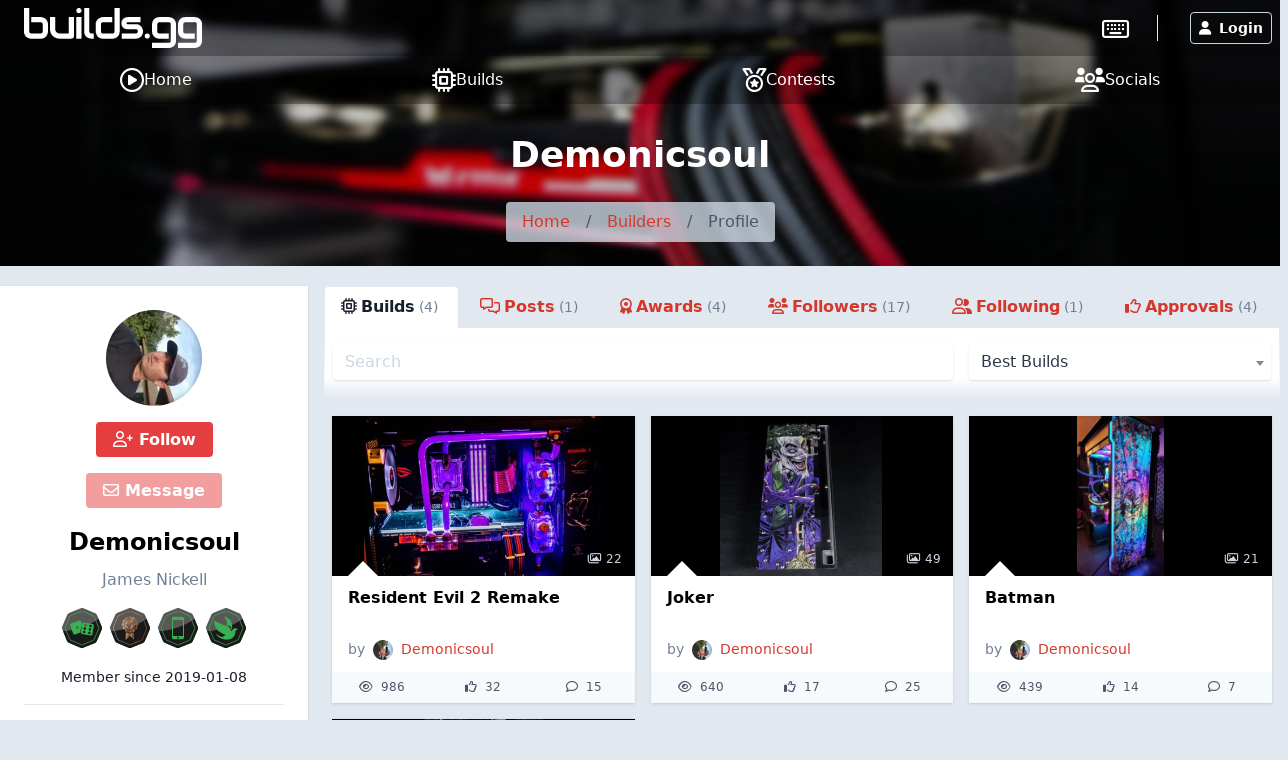

--- FILE ---
content_type: text/html; charset=UTF-8
request_url: https://builds.gg/users/demonicsoul-1429
body_size: 11210
content:
<!DOCTYPE html>
<html lang="en">
	<head>
		<title>Demonicsoul &raquo; builds.gg</title>
		<meta charset="utf-8">
		<meta name="author" content="builds.gg">
		<meta name="copyright" content="Trekade Media Limited">
		<meta http-equiv="X-UA-Compatible" content="IE=edge">
		<meta name="viewport" content="width=device-width, initial-scale=1">
		<meta name="description" content="All the builds and updates of our user Demonicsoul">
		<meta name="keywords" content="profile,modding,mod,community,demonicsoul">
		<meta name="apple-itunes-app" content="app-id=1493932555">		<meta name="twitter:card" content="summary_large_image">
		<meta name="twitter:site" content="@builds_gg">
		<meta name="twitter:title" property="og:title" content="Demonicsoul">
		<meta property="og:site_name" content="builds.gg">
		<meta property="og:image" content="https://p1.builds.gg/user_pictures/1000/1429_1551015075.jpg">
		<meta property="og:url" content="https://builds.gg/users/-1429">		<meta name="monetization" content="$ilp.uphold.com/Y3xgQf9NbiHa">
		<link rel="preconnect" href="https://p1.builds.gg/">
		<link rel="preload" href="https://a1.builds.gg/icons/bgg.ttf" as="font" crossorigin>
		<link rel="manifest" href="/manifest.json">
		<link rel="icon" type="image/png" sizes="16x16" href="https://a1.builds.gg/design/builds/16_c.png">
		<link rel="icon" type="image/png" sizes="32x32" href="https://a1.builds.gg/design/builds/32_c.png">
		<link rel="icon" type="image/png" sizes="128x128" href="https://a1.builds.gg/design/builds/128_c.png">
		<link rel="icon" type="image/png" sizes="192x192" href="https://a1.builds.gg/design/builds/192_c.png">
		<link rel="apple-touch-icon" sizes="120x120" href="https://a1.builds.gg/design/builds/120_c.png">
		<link rel="apple-touch-icon" sizes="152x152" href="https://a1.builds.gg/design/builds/152_c.png">
		<link rel="apple-touch-icon" sizes="167x167" href="https://a1.builds.gg/design/builds/167_c.png">
		<link rel="apple-touch-icon" sizes="180x180" href="https://a1.builds.gg/design/builds/180_c.png">
		<link rel="stylesheet" href="https://a1.builds.gg/ui/libraries-409b6633b1.css" media="all">
		<link rel="stylesheet" href="https://a1.builds.gg/ui/app-dd73889433.css" media="all">
				<script type="text/javascript">const cmc_baseURL='https://builds.gg/'; const cmc_loggedIn=false; const cmc_user_id=0; const cmc_user_name=""; const cmc_ws_user='https://ws.builds.gg'; const cmc_site='builds'; const cmc_site_title='builds.gg';</script>
		<script defer src="https://cdn.onesignal.com/sdks/OneSignalSDK.js" async=""></script>
		<script>const OneSignal = window.OneSignal || []; const onesignal_app='da81d942-302b-442c-bbc3-3dc130e51f46';</script>
		<script defer src="https://a1.builds.gg/ui/libraries-26f8217569.js"></script>
		<script defer src="https://a1.builds.gg/ui/components-c0e7b428b9.js"></script>
		<script defer src="https://a1.builds.gg/ui/select2-0f64f3a3a0.js"></script>
		<script defer src="https://a1.builds.gg/ui/swiper-e6d57f85db.js"></script>		<script defer src="https://a1.builds.gg/ui/app-b10e0cf8d0.js"></script>
        <script defer src="https://a1.builds.gg/ui/login_signup-d4a7452885.js"></script>        <script defer src="https://a1.builds.gg/ui/user_list-20f9bcd92b.js"></script><script defer src="https://a1.builds.gg/ui/feed-09970d7dcd.js"></script><script defer src="https://a1.builds.gg/ui/user_profile-d8b5f9baf1.js"></script>

		<script src="https://cdn.usefathom.com/script.js" data-site="QHSBNPGB" defer></script>
	</head>
	<body class="relative theme-auto pb-10 sm:pb-0">
		<script>/**/</script>		<nav class="text-white fixed top-0 left-0 w-full nav-trans">
						<div class="w-full flex items-stretch nav-top">
				<div class="container mx-auto flex w-full items-stretch relative">
											<a href="/" class="px-2 sm:px-6 py-2 block text-white bgg-logo logo page-logo flex content-center" aria-label="Go to builds.gg start page"><svg class="fill-current h-6 md:h-10" xmlns="http://www.w3.org/2000/svg" viewBox="0 0 211 47.52"><path d="M28.36 27.78a8.66 8.66 0 0 1-.21 1.89 8.89 8.89 0 0 1-.61 1.94 9 9 0 0 1-1.12 1.83A7.36 7.36 0 0 1 24.79 35a8 8 0 0 1-2.2 1.06 9.27 9.27 0 0 1-2.84.41H8.64a10.09 10.09 0 0 1-1.84-.19 10.58 10.58 0 0 1-1.95-.64A9.75 9.75 0 0 1 3 34.5a8.35 8.35 0 0 1-1.53-1.63 8.7 8.7 0 0 1-1.07-2.2 9.46 9.46 0 0 1-.4-2.89V0h6.16v27.78a2.4 2.4 0 0 0 .71 1.82 2.49 2.49 0 0 0 1.77.66h11.1a2.34 2.34 0 0 0 1.8-.69 2.46 2.46 0 0 0 .66-1.79v-8.34a2.34 2.34 0 0 0-.69-1.8 2.46 2.46 0 0 0-1.77-.66H8.64v-6.16h11.1a8.09 8.09 0 0 1 1.84.22 8.56 8.56 0 0 1 1.92.61 9.26 9.26 0 0 1 1.85 1.11 7.32 7.32 0 0 1 1.54 1.64 8.17 8.17 0 0 1 1.1 2.2 9.24 9.24 0 0 1 .4 2.84zm30.84 5.54a3.13 3.13 0 0 1-.2 1.23 2.94 2.94 0 0 1-.67 1 3.11 3.11 0 0 1-2.15.88H42.23a12.76 12.76 0 0 1-2.44-.26 12.08 12.08 0 0 1-2.53-.83 15.06 15.06 0 0 1-2.44-1.47 9.94 9.94 0 0 1-2-2.15 11.79 11.79 0 0 1-1.42-2.94 12.34 12.34 0 0 1-.52-3.74V10.82H37v14.2a5.64 5.64 0 0 0 .4 2.18 5.08 5.08 0 0 0 2.79 2.7 6.19 6.19 0 0 0 2.09.35h10.77V10.82h6.15zm9.02 3.1h-6.15v-25.6h6.15zm14.46 0h-2.75a10 10 0 0 1-2.84-.45 8.53 8.53 0 0 1-2.79-1.47 8.08 8.08 0 0 1-2.15-2.68 8.71 8.71 0 0 1-.86-4V0h6.16v27.78a2.44 2.44 0 0 0 .71 1.82 2.49 2.49 0 0 0 1.77.66h2.75zm30.72-8.64a9.46 9.46 0 0 1-.4 2.89 8.38 8.38 0 0 1-1.07 2.23 7.67 7.67 0 0 1-1.53 1.63 9.65 9.65 0 0 1-1.85 1.09 9.8 9.8 0 0 1-1.94.64 10.28 10.28 0 0 1-1.85.19h-11.1a9.62 9.62 0 0 1-2.85-.4 8.79 8.79 0 0 1-2.22-1.07A8.07 8.07 0 0 1 87 33.39a8.84 8.84 0 0 1-1.09-1.83 9 9 0 0 1-.91-3.78v-8.34a8.54 8.54 0 0 1 .85-4 8.16 8.16 0 0 1 5-4.17 9.87 9.87 0 0 1 2.8-.45h11.1v6.16H93.7a2.53 2.53 0 0 0-1.87.64 2.44 2.44 0 0 0-.64 1.82v8.3a2.62 2.62 0 0 0 .62 1.94 2.49 2.49 0 0 0 1.85.64h11.1a2.46 2.46 0 0 0 1.87-.64 2.54 2.54 0 0 0 .62-1.84V0h6.15zm27.67 0a9.46 9.46 0 0 1-.4 2.86 8.7 8.7 0 0 1-1.07 2.23 7.47 7.47 0 0 1-1.54 1.63 9.58 9.58 0 0 1-1.84 1.09 9.89 9.89 0 0 1-1.95.64 10.09 10.09 0 0 1-1.84.19h-16.67v-6.16h16.62a2.53 2.53 0 0 0 1.89-.64 2.47 2.47 0 0 0 .64-1.84 2.25 2.25 0 0 0-2.48-2.47h-9.54a7.6 7.6 0 0 1-3.46-.71 7.11 7.11 0 0 1-2.32-1.77 7 7 0 0 1-1.28-2.3 7.94 7.94 0 0 1-.38-2.3 7.34 7.34 0 0 1 .74-3.45 6.74 6.74 0 0 1 1.84-2.3 7.07 7.07 0 0 1 2.42-1.25 8.26 8.26 0 0 1 2.44-.41H138v6.16h-15.07a1.93 1.93 0 0 0-.75.12.88.88 0 0 0-.41.28.83.83 0 0 0-.14.38 2.42 2.42 0 0 0 0 .38 1.31 1.31 0 0 0 .14.59.78.78 0 0 0 .28.31 1.39 1.39 0 0 0 .41.12h10a8.65 8.65 0 0 1 4 .85 8 8 0 0 1 2.68 2.15 8.28 8.28 0 0 1 1.47 2.8 9.66 9.66 0 0 1 .47 2.82zm8.1 5.54a2.91 2.91 0 0 1-.26 1.2 3.09 3.09 0 0 1-.66 1 2.87 2.87 0 0 1-1 .64 2.8 2.8 0 0 1-1.16.24 3 3 0 0 1-3.05-3.05 2.83 2.83 0 0 1 .24-1.16 2.87 2.87 0 0 1 .64-1 3.09 3.09 0 0 1 1-.66 2.91 2.91 0 0 1 1.2-.26 2.66 2.66 0 0 1 1.16.26 3.08 3.08 0 0 1 1.64 1.64 2.7 2.7 0 0 1 .25 1.15zm31.02 5.56a9.23 9.23 0 0 1-.41 2.84 7.94 7.94 0 0 1-1.06 2.23 7.05 7.05 0 0 1-1.54 1.63 8.41 8.41 0 0 1-1.85 1.09 8.59 8.59 0 0 1-1.94.62 8.75 8.75 0 0 1-1.85.21h-19.7v-6.13h19.7a2.5 2.5 0 0 0 1.87-.64 2.58 2.58 0 0 0 .62-1.85V19.44a2.21 2.21 0 0 0-2.49-2.46h-11.1a2.35 2.35 0 0 0-1.8.71 2.42 2.42 0 0 0-.66 1.75v8.34a2.47 2.47 0 0 0 .64 1.84 2.51 2.51 0 0 0 1.87.64h11.05v6.16h-11.1a10.28 10.28 0 0 1-1.85-.19 10.74 10.74 0 0 1-1.94-.64 9.75 9.75 0 0 1-1.82-1.09 7.47 7.47 0 0 1-1.54-1.63 8.7 8.7 0 0 1-1.07-2.2 9.78 9.78 0 0 1-.4-2.86v-8.37a9.45 9.45 0 0 1 .19-1.85 10 10 0 0 1 .64-1.91 8.9 8.9 0 0 1 1.09-1.85 7.71 7.71 0 0 1 1.63-1.54 8.36 8.36 0 0 1 2.23-1.06 9.18 9.18 0 0 1 2.84-.41h11.1a8.17 8.17 0 0 1 1.85.22 8.56 8.56 0 0 1 1.94.61 9.26 9.26 0 0 1 1.85 1.11 7.1 7.1 0 0 1 1.54 1.64 7.89 7.89 0 0 1 1.06 2.2 9.23 9.23 0 0 1 .41 2.84zm30.8 0a9.24 9.24 0 0 1-.4 2.84 8.24 8.24 0 0 1-1.07 2.23 6.85 6.85 0 0 1-1.53 1.63 8.35 8.35 0 0 1-1.85 1.09 10.05 10.05 0 0 1-3.79.83h-19.7v-6.13h19.7a2.52 2.52 0 0 0 1.87-.64 2.58 2.58 0 0 0 .61-1.85V19.44a2.2 2.2 0 0 0-2.48-2.46h-11.1a2.38 2.38 0 0 0-1.8.71 2.42 2.42 0 0 0-.66 1.75v8.34a2.47 2.47 0 0 0 .64 1.84 2.53 2.53 0 0 0 1.87.64h11.06v6.16h-11.1a10.09 10.09 0 0 1-1.84-.19 10.25 10.25 0 0 1-1.94-.64 9.82 9.82 0 0 1-1.83-1.09 8 8 0 0 1-1.54-1.63 8.68 8.68 0 0 1-1.1-2.2 9.46 9.46 0 0 1-.4-2.86v-8.37a10.23 10.23 0 0 1 .18-1.85 10.72 10.72 0 0 1 .64-1.91 9.36 9.36 0 0 1 1.09-1.85 7.76 7.76 0 0 1 1.64-1.54 8.3 8.3 0 0 1 2.22-1.06 9.27 9.27 0 0 1 2.84-.41h11.1a8.09 8.09 0 0 1 1.84.22 8.64 8.64 0 0 1 2 .61 9.19 9.19 0 0 1 1.84 1.11 6.9 6.9 0 0 1 1.54 1.64 8.19 8.19 0 0 1 1.07 2.2 9.24 9.24 0 0 1 .4 2.84zM68.2 3.06a2.88 2.88 0 0 1-.26 1.2 3.11 3.11 0 0 1-.67 1 2.86 2.86 0 0 1-1 .63 2.83 2.83 0 0 1-1.16.24 3.06 3.06 0 0 1-1.2-.24 3.18 3.18 0 0 1-1-.63 3.19 3.19 0 0 1-.64-1 3 3 0 0 1-.24-1.2 2.83 2.83 0 0 1 .24-1.16 2.74 2.74 0 0 1 .64-1 3 3 0 0 1 1-.67 2.91 2.91 0 0 1 1.2-.26 2.7 2.7 0 0 1 1.16.26 2.68 2.68 0 0 1 1 .67 2.68 2.68 0 0 1 .67 1 2.7 2.7 0 0 1 .26 1.16z"/></svg></a>
										<div class="flex-grow"></div>
											<div class="self-center border-r pr-7 mr-6"><a href="https://keebs.gg" class="xlink-keebs" target="_blank" aria-label="Go to keebs.gg" title="Go to keebs.gg"><i class="text-white far fa-keyboard text-xl sm:text-2xl align-text-top"></i></a></div>
										<div class="flex gap-3 sm:gap-6 items-stretch px-2 relative">
													<button class="h-8 my-auto btn btn-prim-inv-bright" data-modal="#modal_login"><i class="fa fa-user mr-2"></i>Login</button>
											</div>
				</div>
			</div>

						<div class="nav-menu w-full bg-gray-700 fixed bottom-0 left-0 sm:relative">
				<div class="container w-full flex items-center justify-around mx-auto">
					<a href="https://builds.gg/" aria-label="Home page and feed" class="lg:flex lg:items-center lg:gap-2 text-white pt-3 pb-4 md:py-2 px-2 text-center ">
						<i class="far fa-play-circle block lg:inline-block"></i>
						<span class="block lg:inline text-xs mt-1 lg:mt-0 lg:text-base">Home</span>
					</a><a href="https://builds.gg/builds" aria-label="Explore Build Database" class="lg:flex lg:items-center lg:gap-2 text-white pt-3 pb-4 md:py-2 px-2 text-center ">
						<i class="far fa-microchip block lg:inline-block"></i>
						<span class="block lg:inline text-xs mt-1 lg:mt-0 lg:text-base">Builds</span>
					</a><a href="https://builds.gg/contests" aria-label="Contest Overview" class="lg:flex lg:items-center lg:gap-2 text-white pt-3 pb-4 md:py-2 px-2 text-center ">
						<i class="far fa-medal block lg:inline-block"></i>
						<span class="block lg:inline text-xs mt-1 lg:mt-0 lg:text-base">Contests</span>
					</a><a href="https://builds.gg/socials" aria-label="Connect with us on social media" class="lg:flex lg:items-center lg:gap-2 text-white pt-3 pb-4 md:py-2 px-2 text-center ">
						<i class="far fa-users block lg:inline-block"></i>
						<span class="block lg:inline text-xs mt-1 lg:mt-0 lg:text-base">Socials</span>
					</a>				</div>
			</div>
		</nav>

		
		<div class="top-banner top-banner-builds">
	<div class="container mx-auto text-center pt-4">
		<h1 class="mb-3 md:mb-5 text-3xl md:text-4xl font-bold">Demonicsoul</h1>
		<ol class="inline-flex flex-wrap w-auto overflow-hidden text-gray-700 bg-gray-400-op rounded mb-4 md:mb-6">
			<li><a href="/" class="block py-2 px-4 hover:underline">Home</a> </li>
						<li><div class="py-2">/</div></li>
			<li ><a href="/users" class="block py-2 px-4 hover:underline " >Builders</a> </li>
						<li><div class="py-2">/</div></li>
			<li aria-current="page"><div class="py-2 px-4">Profile</div> </li>
					</ol>
	</div>
</div>

				
		<div class="flex-grow">
						<div class="container my-5 mx-auto">
	<div class="flex flex-wrap md:-mx-2">
		<div class="w-full md:w-4/12 xl:w-3/12 order-1 md:px-2">
			<div class="card card-p0">
    <div class="px-6 pt-6 pb-2 text-center">
        <a class="user-picture h-24 w-24 block mx-auto" aria-label="Go to user-profile of Demonicsoul" href="/users/demonicsoul-1429" style="background-image:url(https://p1.builds.gg/user_pictures/1000/1429_1551015075.jpg)"><span class="h-6 w-6 indicator tooltip-title indicator-offline" title="Not active currently"></span></a>
        <button class="block mx-auto mt-4 btn btn-prim" data-follow="1429"><i class="far fa-user-plus"></i> Follow</button>        <button class="block mx-auto mt-4 btn btn-prim" data-message-to="1429" data-message-to-name="Demonicsoul" data-message-enabled="0" data-message-reason=""><i class="far fa-envelope"></i> Message</button>        <a class="block text-2xl font-semibold mt-4 text-widget-txt hover:text-cred truncate" href="/users/demonicsoul-1429">Demonicsoul</a>
        <div class="mt-2 text-gray-600 line-clamp-2">James Nickell</div>        	<ul class="awards inline-flex flex-wrap mt-3 justify-center">
		<li title="" data-title="Who, Me?" data-desc="Won a random draw prize in a contest" data-amount="1"><a href="/awards" class="block px-1 py-1"><img src="https://a1.builds.gg/awards/random_green.svg" alt="Who, Me?" class="w-10 h-10"></a></li><li title="" data-title="Participation Award" data-desc="Participated in 5 contests" data-amount="1"><a href="/awards" class="block px-1 py-1"><img src="https://a1.builds.gg/awards/contests_bronze.svg" alt="Participation Award" class="w-10 h-10"></a></li><li title="" data-title="App Happy" data-desc="Using the builds.gg mobile app" data-amount="1"><a href="/awards" class="block px-1 py-1"><img src="https://a1.builds.gg/awards/phone_green.svg" alt="App Happy" class="w-10 h-10"></a></li><li title="" data-title="Early Member" data-desc="Opened account within 30 days of launch" data-amount="1"><a href="/awards" class="block px-1 py-1"><img src="https://a1.builds.gg/awards/earlybird_green.svg" alt="Early Member" class="w-10 h-10"></a></li>	</ul>
        <div class="mt-2 pb-4 text-sm">Member since <span class="itime" data-time="1546908171" data-ago="0"></span></div>
                    <div class="border-t py-4 text-sm text-gray-600">
                                <div>Spring Hill, United States</div>            </div>
                            </div>

    <div class="relative text-left text-white text-sm bg-widget-stats-dark arrow-up-11-gray-800">
        <div class="flex py-2 px-6 justify-between border-b border-gray-700"><div><i class="far fa-eye text-red-600 w-6 mr-3 text-center text-xl align-middle"></i>Build Views</div><div>2,321</div></div>
        <div class="flex py-2 px-6 justify-between border-b border-gray-700"><div><i class="far fa-thumbs-up text-red-600 w-6 mr-3 text-center text-xl"></i>Build Approvals</div><div>69</div></div>
        <div class="flex py-2 px-6 justify-between border-b border-gray-700"><div><i class="far fa-fist-raised text-red-600 w-6 mr-3 text-center text-xl"></i>Fistbumps</div><div>100</div></div>
        <div class="flex py-2 px-6 justify-between border-b border-gray-700"><div><i class="far fa-users text-red-600 w-6 mr-3 text-center text-xl"></i>Followers</div><div>17</div></div>
        <div class="flex py-2 px-6 justify-between"><div><i class="far fa-comments text-red-600 w-6 mr-3 text-center text-xl"></i>Posts</div><div>11</div></div>
    </div>
</div>

							<div class="card mt-3">
					<h5 class="mb-3 text-xl font-semibold">About Me</h5>
					<div>Just an amateur builder that loves to build themed PCs in my spare time.</div>
				</div>
			
			
			<div class="text-secondary text-xs text-center mt-3">Profile ID: 1429</div>

							<div class="flex justify-around mt-4">
					<button class="btn btn-sm btn-blue-inv" data-report-type="user" data-report-id="1429"><i class="far fa-flag mr-2"></i>Report User</button>
					<button class="btn btn-sm btn-prim-inv" data-ignore="1429"><i class="far fa-user-slash"></i> Ignore User</button>
				</div>
					</div>
		<div class="w-full md:w-8/12 xl:w-9/12 order-2 md:px-2 mt-8 md:mt-0">
			<ul id="profile-tabs" class="tabs" data-user="1429">
				<li data-name="builds" data-type="builds"><i class="far fa-microchip mr-1"></i><span class="mr-1 hidden lg:inline-block">Builds<span class="text-sm text-gray-600 font-light ml-1">(4)</span></span></li>
				<li data-name="posts" data-type="posts"><i class="far fa-comments-alt mr-1"></i><span class="mr-1 hidden lg:inline-block">Posts<span class="text-sm text-gray-600 font-light ml-1">(1)</span</span></li>
				<li data-name="awards" data-type="awards"><i class="far fa-award mr-1"></i><span class="mr-1 hidden lg:inline-block">Awards<span class="text-sm text-gray-600 font-light ml-1">(4)</span></span></li>
				<li data-name="followers" data-type="followers"><i class="far fa-users mr-1"></i><span class="mr-1 hidden lg:inline-block">Followers<span class="text-sm text-gray-600 font-light ml-1">(17)</span></span></li>
				<li data-name="following" data-type="following"><i class="far fa-user-friends mr-1"></i><span class="mr-1 hidden lg:inline-block">Following<span class="text-sm text-gray-600 font-light ml-1">(1)</span></span></li>
				<li data-name="approvals" data-type="approvals"><i class="far fa-thumbs-up mr-1"></i><span class="mr-1 hidden lg:inline-block">Approvals<span class="text-sm text-gray-600 font-light ml-1">(4)</span></span></li>
			</ul>
			<div class="tabs-content" id="profile-tabs-content">
				<div class="tab-content hidden" data-type="builds">
					<div class="tabs-content-gradient px-2">
						<h3 class="font-semibold mt-3 text-lg lg:hidden">Builds</h3>
						
<section class="py-4 bg-transparent pt-3">
	<div class="container mx-auto list-filter" id="-filter">
					<div class="flex justify-between items-center -mx-2">
				<div class="w-8/12 px-2 py-1"><input type="text" class="form-input" id="builds-filter-search" placeholder="Search"></div>
				<div class="w-4/12 px-2 py-1"><select class="block form-input" id="builds-filter-sort"><option value="best">Best Builds</option><option value="recent">Recent Builds</option><option value="popular">Popular Builds</option><option value="updated">Last Updated</option></select></select></div>
			</div>
			</div>
</section>
					</div>
					<div id="builds-profile" class="flex flex-wrap items-stretch md:-mx-2 mt-2 md:px-2" data-builds-container="md:px-2 py-2 w-full md:w-6/12 lg:w-4/12"></div>
				</div>
				<div class="tab-content hidden" data-type="posts">
					<div class="tabs-content-gradient px-2">
						<h3 class="font-semibold mt-3 text-lg lg:hidden">Posts</h3>
					</div>
					<div id="feed_user" class="relative"></div>
				</div>
				<div class="tab-content hidden" data-type="awards">
					<div class="tabs-content-gradient px-2">
						<h3 class="font-semibold mt-3 text-lg lg:hidden">Awards</h3>
						<h3 class="pb-8 mt-3">Demonicsoul has already achieved the following 4 awards:</h3>
					</div>
					<div class="px-2 lg:px-4">
													<div class="flex flex-wrap -mt-6">
																																						<div class="w-full lg:w-6/12 py-6 flex items-center px-2">
												<div class="w-3/12"><img src="https://a1.builds.gg/awards/random_green.svg" alt="Who, Me?"></div>
												<div class="w-9/12 pl-4">
													<h4 class="font-semibold text-xl">Who, Me?</h4>
													<div class="font-light">Won a random draw prize in a contest</div>
													<div class="text-sm text-gray-600"><a href="/contests/sffpc-meets-builds-gg-contest-13">SFFPC meets builds.gg Contest</a></div>
												</div>
											</div>
																																														<div class="w-full lg:w-6/12 py-6 flex items-center px-2">
											<div class="w-3/12"><img src="https://a1.builds.gg/awards/contests_bronze.svg" alt="Participation Award"></div>
											<div class="w-9/12 pl-4">
												<h4 class="font-semibold text-xl">Participation Award</h4>
												<div class="font-light">Participated in 5 contests</div>
												<div class="text-sm text-gray-600"><span class="itime" data-time="1615191302" data-ago="1"></span></div>
											</div>
										</div>
																																				<div class="w-full lg:w-6/12 py-6 flex items-center px-2">
											<div class="w-3/12"><img src="https://a1.builds.gg/awards/phone_green.svg" alt="App Happy"></div>
											<div class="w-9/12 pl-4">
												<h4 class="font-semibold text-xl">App Happy</h4>
												<div class="font-light">Using the builds.gg mobile app</div>
												<div class="text-sm text-gray-600"><span class="itime" data-time="1612046802" data-ago="1"></span></div>
											</div>
										</div>
																																				<div class="w-full lg:w-6/12 py-6 flex items-center px-2">
											<div class="w-3/12"><img src="https://a1.builds.gg/awards/earlybird_green.svg" alt="Early Member"></div>
											<div class="w-9/12 pl-4">
												<h4 class="font-semibold text-xl">Early Member</h4>
												<div class="font-light">Opened account within 30 days of launch</div>
												<div class="text-sm text-gray-600"><span class="itime" data-time="1546946171" data-ago="1"></span></div>
											</div>
										</div>
																								</div>
						
						<h3 class="text-xl mt-5 pb-4 font-bold">Awards In Progress</h3>
													<div class="">
								<div class="flex items-center -mx-1">
																			<div class="px-1" style="width: 15%;">
											<div class="w-full bg-gray-200 shadow tooltip-title rounded" title="80%"><div class="leading-none rounded text-xs h-4 xl:h-6 bg-orange-400" style="width: 80%" aria-valuenow="80" aria-valuemin="0" aria-valuemax="100"></div></div>
										</div>
										<div class="px-1" style="width: 10%;"><a href="/awards"><img title="" class="award-icon" src="https://a1.builds.gg/awards/builds_bronze.svg" data-title="Frequent Builder" data-desc="Posted 5 builds" alt="Frequent Builder"></a></div>
																			<div class="px-1" style="width: 15%;">
											<div class="w-full bg-gray-200 shadow tooltip-title rounded" title="0%"><div class="leading-none rounded text-xs h-4 xl:h-6 bg-orange-400" style="width: 0%" aria-valuenow="0" aria-valuemin="0" aria-valuemax="100"></div></div>
										</div>
										<div class="px-1" style="width: 10%;"><a href="/awards"><img title="" class="award-icon" src="https://a1.builds.gg/awards/builds_silver.svg" data-title="Avid Builder" data-desc="Posted 10 builds" alt="Avid Builder"></a></div>
																			<div class="px-1" style="width: 15%;">
											<div class="w-full bg-gray-200 shadow tooltip-title rounded" title="0%"><div class="leading-none rounded text-xs h-4 xl:h-6 bg-orange-400" style="width: 0%" aria-valuenow="0" aria-valuemin="0" aria-valuemax="100"></div></div>
										</div>
										<div class="px-1" style="width: 10%;"><a href="/awards"><img title="" class="award-icon" src="https://a1.builds.gg/awards/builds_gold.svg" data-title="Top Builder" data-desc="Posted 25 builds" alt="Top Builder"></a></div>
																			<div class="px-1" style="width: 15%;">
											<div class="w-full bg-gray-200 shadow tooltip-title rounded" title="0%"><div class="leading-none rounded text-xs h-4 xl:h-6 bg-orange-400" style="width: 0%" aria-valuenow="0" aria-valuemin="0" aria-valuemax="100"></div></div>
										</div>
										<div class="px-1" style="width: 10%;"><a href="/awards"><img title="" class="award-icon" src="https://a1.builds.gg/awards/builds_red2.svg" data-title="Master Builder" data-desc="Posted 50 builds" alt="Master Builder"></a></div>
																	</div>
								<div class="text-center font-light pt-2 font-gray-600">Working on: Frequent Builder</div>
							</div>
													<div class="mt-8">
								<div class="flex items-center -mx-1">
																			<div class="px-1" style="width: 15%;">
											<div class="w-full bg-gray-200 shadow tooltip-title rounded" title="100%"><div class="leading-none rounded text-xs h-4 xl:h-6 bg-blue-400" style="width: 100%" aria-valuenow="100" aria-valuemin="0" aria-valuemax="100"></div></div>
										</div>
										<div class="px-1" style="width: 10%;"><a href="/awards"><img title="" class="award-icon" src="https://a1.builds.gg/awards/contests_bronze.svg" data-title="Participation Award" data-desc="Participated in 5 contests" alt="Participation Award"></a></div>
																			<div class="px-1" style="width: 15%;">
											<div class="w-full bg-gray-200 shadow tooltip-title rounded" title="45%"><div class="leading-none rounded text-xs h-4 xl:h-6 bg-orange-400" style="width: 45%" aria-valuenow="45" aria-valuemin="0" aria-valuemax="100"></div></div>
										</div>
										<div class="px-1" style="width: 10%;"><a href="/awards"><img title="" class="award-icon" src="https://a1.builds.gg/awards/contests_silver.svg" data-title="Go Getter" data-desc="Participated in 20 contests" alt="Go Getter"></a></div>
																			<div class="px-1" style="width: 15%;">
											<div class="w-full bg-gray-200 shadow tooltip-title rounded" title="0%"><div class="leading-none rounded text-xs h-4 xl:h-6 bg-orange-400" style="width: 0%" aria-valuenow="0" aria-valuemin="0" aria-valuemax="100"></div></div>
										</div>
										<div class="px-1" style="width: 10%;"><a href="/awards"><img title="" class="award-icon" src="https://a1.builds.gg/awards/contests_gold.svg" data-title="Eager Beaver" data-desc="Participated in 50 contests" alt="Eager Beaver"></a></div>
																			<div class="px-1" style="width: 15%;">
											<div class="w-full bg-gray-200 shadow tooltip-title rounded" title="0%"><div class="leading-none rounded text-xs h-4 xl:h-6 bg-orange-400" style="width: 0%" aria-valuenow="0" aria-valuemin="0" aria-valuemax="100"></div></div>
										</div>
										<div class="px-1" style="width: 10%;"><a href="/awards"><img title="" class="award-icon" src="https://a1.builds.gg/awards/contests_red2.svg" data-title="In It to Win It" data-desc="Participated in 100 contests" alt="In It to Win It"></a></div>
																	</div>
								<div class="text-center font-light pt-2 font-gray-600">Working on: Go Getter</div>
							</div>
													<div class="mt-8">
								<div class="flex items-center -mx-1">
																			<div class="px-1" style="width: 15%;">
											<div class="w-full bg-gray-200 shadow tooltip-title rounded" title="4%"><div class="leading-none rounded text-xs h-4 xl:h-6 bg-orange-400" style="width: 4.4%" aria-valuenow="4.4" aria-valuemin="0" aria-valuemax="100"></div></div>
										</div>
										<div class="px-1" style="width: 10%;"><a href="/awards"><img title="" class="award-icon" src="https://a1.builds.gg/awards/comments_bronze.svg" data-title="Chatterbox" data-desc="Posted 250 posts or comments" alt="Chatterbox"></a></div>
																			<div class="px-1" style="width: 15%;">
											<div class="w-full bg-gray-200 shadow tooltip-title rounded" title="0%"><div class="leading-none rounded text-xs h-4 xl:h-6 bg-orange-400" style="width: 0%" aria-valuenow="0" aria-valuemin="0" aria-valuemax="100"></div></div>
										</div>
										<div class="px-1" style="width: 10%;"><a href="/awards"><img title="" class="award-icon" src="https://a1.builds.gg/awards/comments_silver.svg" data-title="Motormouth" data-desc="Posted 1,000 posts or comments" alt="Motormouth"></a></div>
																			<div class="px-1" style="width: 15%;">
											<div class="w-full bg-gray-200 shadow tooltip-title rounded" title="0%"><div class="leading-none rounded text-xs h-4 xl:h-6 bg-orange-400" style="width: 0%" aria-valuenow="0" aria-valuemin="0" aria-valuemax="100"></div></div>
										</div>
										<div class="px-1" style="width: 10%;"><a href="/awards"><img title="" class="award-icon" src="https://a1.builds.gg/awards/comments_gold.svg" data-title="Gossipmonger" data-desc="Posted 5,000 posts or comments" alt="Gossipmonger"></a></div>
																			<div class="px-1" style="width: 15%;">
											<div class="w-full bg-gray-200 shadow tooltip-title rounded" title="0%"><div class="leading-none rounded text-xs h-4 xl:h-6 bg-orange-400" style="width: 0%" aria-valuenow="0" aria-valuemin="0" aria-valuemax="100"></div></div>
										</div>
										<div class="px-1" style="width: 10%;"><a href="/awards"><img title="" class="award-icon" src="https://a1.builds.gg/awards/comments_red2.svg" data-title="Now We&#039;re Talking" data-desc="Posted 20,000 posts or comments" alt="Now We&#039;re Talking"></a></div>
																	</div>
								<div class="text-center font-light pt-2 font-gray-600">Working on: Chatterbox</div>
							</div>
													<div class="mt-8">
								<div class="flex items-center -mx-1">
																			<div class="px-1" style="width: 15%;">
											<div class="w-full bg-gray-200 shadow tooltip-title rounded" title="10%"><div class="leading-none rounded text-xs h-4 xl:h-6 bg-orange-400" style="width: 10%" aria-valuenow="10" aria-valuemin="0" aria-valuemax="100"></div></div>
										</div>
										<div class="px-1" style="width: 10%;"><a href="/awards"><img title="" class="award-icon" src="https://a1.builds.gg/awards/fistbump_bronze.svg" data-title="Broseph" data-desc="Received 1,000 fistbumps" alt="Broseph"></a></div>
																			<div class="px-1" style="width: 15%;">
											<div class="w-full bg-gray-200 shadow tooltip-title rounded" title="0%"><div class="leading-none rounded text-xs h-4 xl:h-6 bg-orange-400" style="width: 0%" aria-valuenow="0" aria-valuemin="0" aria-valuemax="100"></div></div>
										</div>
										<div class="px-1" style="width: 10%;"><a href="/awards"><img title="" class="award-icon" src="https://a1.builds.gg/awards/fistbump_silver.svg" data-title="Brole Model" data-desc="Received 5,000 fistbumps" alt="Brole Model"></a></div>
																			<div class="px-1" style="width: 15%;">
											<div class="w-full bg-gray-200 shadow tooltip-title rounded" title="0%"><div class="leading-none rounded text-xs h-4 xl:h-6 bg-orange-400" style="width: 0%" aria-valuenow="0" aria-valuemin="0" aria-valuemax="100"></div></div>
										</div>
										<div class="px-1" style="width: 10%;"><a href="/awards"><img title="" class="award-icon" src="https://a1.builds.gg/awards/fistbump_gold.svg" data-title="Brofessor" data-desc="Received 20,000 fistbumps" alt="Brofessor"></a></div>
																			<div class="px-1" style="width: 15%;">
											<div class="w-full bg-gray-200 shadow tooltip-title rounded" title="0%"><div class="leading-none rounded text-xs h-4 xl:h-6 bg-orange-400" style="width: 0%" aria-valuenow="0" aria-valuemin="0" aria-valuemax="100"></div></div>
										</div>
										<div class="px-1" style="width: 10%;"><a href="/awards"><img title="" class="award-icon" src="https://a1.builds.gg/awards/fistbump_red2.svg" data-title="Maximum Bro" data-desc="Received 100,000 fistbumps" alt="Maximum Bro"></a></div>
																	</div>
								<div class="text-center font-light pt-2 font-gray-600">Working on: Broseph</div>
							</div>
													<div class="mt-8">
								<div class="flex items-center -mx-1">
																			<div class="px-1" style="width: 15%;">
											<div class="w-full bg-gray-200 shadow tooltip-title rounded" title="17%"><div class="leading-none rounded text-xs h-4 xl:h-6 bg-orange-400" style="width: 17%" aria-valuenow="17" aria-valuemin="0" aria-valuemax="100"></div></div>
										</div>
										<div class="px-1" style="width: 10%;"><a href="/awards"><img title="" class="award-icon" src="https://a1.builds.gg/awards/followers_bronze.svg" data-title="Up and Comer" data-desc="Have 100 users following you" alt="Up and Comer"></a></div>
																			<div class="px-1" style="width: 15%;">
											<div class="w-full bg-gray-200 shadow tooltip-title rounded" title="0%"><div class="leading-none rounded text-xs h-4 xl:h-6 bg-orange-400" style="width: 0%" aria-valuenow="0" aria-valuemin="0" aria-valuemax="100"></div></div>
										</div>
										<div class="px-1" style="width: 10%;"><a href="/awards"><img title="" class="award-icon" src="https://a1.builds.gg/awards/followers_silver.svg" data-title="B-List Celebrity" data-desc="Have 500 users following you" alt="B-List Celebrity"></a></div>
																			<div class="px-1" style="width: 15%;">
											<div class="w-full bg-gray-200 shadow tooltip-title rounded" title="0%"><div class="leading-none rounded text-xs h-4 xl:h-6 bg-orange-400" style="width: 0%" aria-valuenow="0" aria-valuemin="0" aria-valuemax="100"></div></div>
										</div>
										<div class="px-1" style="width: 10%;"><a href="/awards"><img title="" class="award-icon" src="https://a1.builds.gg/awards/followers_gold.svg" data-title="Fan Favorite" data-desc="Have 1,000 users following you" alt="Fan Favorite"></a></div>
																			<div class="px-1" style="width: 15%;">
											<div class="w-full bg-gray-200 shadow tooltip-title rounded" title="0%"><div class="leading-none rounded text-xs h-4 xl:h-6 bg-orange-400" style="width: 0%" aria-valuenow="0" aria-valuemin="0" aria-valuemax="100"></div></div>
										</div>
										<div class="px-1" style="width: 10%;"><a href="/awards"><img title="" class="award-icon" src="https://a1.builds.gg/awards/followers_red2.svg" data-title="Cult Leader" data-desc="Have 5,000 users following you" alt="Cult Leader"></a></div>
																	</div>
								<div class="text-center font-light pt-2 font-gray-600">Working on: Up and Comer</div>
							</div>
													<div class="mt-8">
								<div class="flex items-center -mx-1">
																			<div class="px-1" style="width: 15%;">
											<div class="w-full bg-gray-200 shadow tooltip-title rounded" title="99%"><div class="leading-none rounded text-xs h-4 xl:h-6 bg-orange-400" style="width: 98.6%" aria-valuenow="98.6" aria-valuemin="0" aria-valuemax="100"></div></div>
										</div>
										<div class="px-1" style="width: 10%;"><a href="/awards"><img title="" class="award-icon" src="https://a1.builds.gg/awards/views_bronze.svg" data-title="Someone Noticed" data-desc="Received 1,000 views for a single build" alt="Someone Noticed"></a></div>
																			<div class="px-1" style="width: 15%;">
											<div class="w-full bg-gray-200 shadow tooltip-title rounded" title="0%"><div class="leading-none rounded text-xs h-4 xl:h-6 bg-orange-400" style="width: 0%" aria-valuenow="0" aria-valuemin="0" aria-valuemax="100"></div></div>
										</div>
										<div class="px-1" style="width: 10%;"><a href="/awards"><img title="" class="award-icon" src="https://a1.builds.gg/awards/views_silver.svg" data-title="Attention Seeker" data-desc="Received 5,000 views for a single build" alt="Attention Seeker"></a></div>
																			<div class="px-1" style="width: 15%;">
											<div class="w-full bg-gray-200 shadow tooltip-title rounded" title="0%"><div class="leading-none rounded text-xs h-4 xl:h-6 bg-orange-400" style="width: 0%" aria-valuenow="0" aria-valuemin="0" aria-valuemax="100"></div></div>
										</div>
										<div class="px-1" style="width: 10%;"><a href="/awards"><img title="" class="award-icon" src="https://a1.builds.gg/awards/views_gold.svg" data-title="View Master" data-desc="Received 10,000 views for a single build" alt="View Master"></a></div>
																			<div class="px-1" style="width: 15%;">
											<div class="w-full bg-gray-200 shadow tooltip-title rounded" title="0%"><div class="leading-none rounded text-xs h-4 xl:h-6 bg-orange-400" style="width: 0%" aria-valuenow="0" aria-valuemin="0" aria-valuemax="100"></div></div>
										</div>
										<div class="px-1" style="width: 10%;"><a href="/awards"><img title="" class="award-icon" src="https://a1.builds.gg/awards/views_red2.svg" data-title="Viral Wonder" data-desc="Received 50,000 views for a single build" alt="Viral Wonder"></a></div>
																	</div>
								<div class="text-center font-light pt-2 font-gray-600">Working on: Someone Noticed</div>
							</div>
													<div class="mt-8">
								<div class="flex items-center -mx-1">
																			<div class="px-1" style="width: 15%;">
											<div class="w-full bg-gray-200 shadow tooltip-title rounded" title="32%"><div class="leading-none rounded text-xs h-4 xl:h-6 bg-orange-400" style="width: 32%" aria-valuenow="32" aria-valuemin="0" aria-valuemax="100"></div></div>
										</div>
										<div class="px-1" style="width: 10%;"><a href="/awards"><img title="" class="award-icon" src="https://a1.builds.gg/awards/approvals_bronze.svg" data-title="Worth Considering" data-desc="Received 100 approvals for a single build" alt="Worth Considering"></a></div>
																			<div class="px-1" style="width: 15%;">
											<div class="w-full bg-gray-200 shadow tooltip-title rounded" title="0%"><div class="leading-none rounded text-xs h-4 xl:h-6 bg-orange-400" style="width: 0%" aria-valuenow="0" aria-valuemin="0" aria-valuemax="100"></div></div>
										</div>
										<div class="px-1" style="width: 10%;"><a href="/awards"><img title="" class="award-icon" src="https://a1.builds.gg/awards/approvals_silver.svg" data-title="Seal of Approval" data-desc="Received 500 approvals for a single build" alt="Seal of Approval"></a></div>
																			<div class="px-1" style="width: 15%;">
											<div class="w-full bg-gray-200 shadow tooltip-title rounded" title="0%"><div class="leading-none rounded text-xs h-4 xl:h-6 bg-orange-400" style="width: 0%" aria-valuenow="0" aria-valuemin="0" aria-valuemax="100"></div></div>
										</div>
										<div class="px-1" style="width: 10%;"><a href="/awards"><img title="" class="award-icon" src="https://a1.builds.gg/awards/approvals_gold.svg" data-title="Like and Subscribe" data-desc="Received 1,000 approvals for a single build" alt="Like and Subscribe"></a></div>
																			<div class="px-1" style="width: 15%;">
											<div class="w-full bg-gray-200 shadow tooltip-title rounded" title="0%"><div class="leading-none rounded text-xs h-4 xl:h-6 bg-orange-400" style="width: 0%" aria-valuenow="0" aria-valuemin="0" aria-valuemax="100"></div></div>
										</div>
										<div class="px-1" style="width: 10%;"><a href="/awards"><img title="" class="award-icon" src="https://a1.builds.gg/awards/approvals_red2.svg" data-title="You Love Me, You Really Love Me" data-desc="Received 5,000 approvals for a single build" alt="You Love Me, You Really Love Me"></a></div>
																	</div>
								<div class="text-center font-light pt-2 font-gray-600">Working on: Worth Considering</div>
							</div>
						
						<div class="mt-8 text-sm font-gray-600">Please note that awards and achievements do NOT update in real-time - they're calculated and awarded every other day. You'll receive a notification as soon as your award status is updated.</div>
					</div>
				</div>
				<div class="tab-content hidden" data-type="followers">
					<div class="tabs-content-gradient px-2">
						<h3 class="font-semibold mt-3 text-lg lg:hidden">Followers</h3>
                        
<section class="py-4 bg-transparent pt-3">
	<div class="container mx-auto list-filter" id="users-profile-followers-filter">
					<div class="flex justify-between items-center -mx-2">
				<div class="w-8/12 px-2 py-1"><input type="text" class="form-input" data-id="users-filter-search" placeholder="Search"></div>
				<div class="w-4/12 px-2 py-1"><select class="block form-input" data-id="users-filter-sort"><option value="alphabetical">Sort Alphabetical</option><option value="signup">Sort by Signup Time</option><option value="followers">Sort by Followers</option><option value="approvals">Sort by Build Approvals</option><option value="views">Sort by Build Views</option></select></div>
			</div>
			</div>
</section>					</div>
					<div id="users-profile-followers" class="md:px-2 flex flex-wrap items-stretch md:-mx-2 mt-2" data-users-container="md:px-2 py-2 w-full md:w-6/12 lg:w-6/12 xl:w-4/12"></div>
				</div>
				<div class="tab-content hidden" data-type="following">
					<div class="tabs-content-gradient px-2">
						<h3 class="font-semibold mt-3 text-lg lg:hidden">Following</h3>
                        
<section class="py-4 bg-transparent pt-3">
	<div class="container mx-auto list-filter" id="users-profile-following-filter">
					<div class="flex justify-between items-center -mx-2">
				<div class="w-8/12 px-2 py-1"><input type="text" class="form-input" data-id="users-filter-search" placeholder="Search"></div>
				<div class="w-4/12 px-2 py-1"><select class="block form-input" data-id="users-filter-sort"><option value="alphabetical">Sort Alphabetical</option><option value="signup">Sort by Signup Time</option><option value="followers">Sort by Followers</option><option value="approvals">Sort by Build Approvals</option><option value="views">Sort by Build Views</option></select></div>
			</div>
			</div>
</section>					</div>
					<div id="users-profile-following" class="md:px-2 flex flex-wrap items-stretch md:-mx-2 mt-2" data-users-container="md:px-2 py-2 w-full md:w-6/12 lg:w-6/12 xl:w-4/12"></div>
				</div>
				<div class="tab-content hidden" data-type="approvals">
					<div class="tabs-content-gradient px-2">
						<h3 class="font-semibold mt-3 text-lg lg:hidden">Approved Builds</h3>
						
<section class="py-4 bg-transparent pt-3">
	<div class="container mx-auto list-filter" id="-filter">
					<div class="flex justify-between items-center -mx-2">
				<div class="w-8/12 px-2 py-1"><input type="text" class="form-input" id="builds-filter-search" placeholder="Search"></div>
				<div class="w-4/12 px-2 py-1"><select class="block form-input" id="builds-filter-sort"><option value="best">Best Builds</option><option value="recent">Recent Builds</option><option value="popular">Popular Builds</option><option value="updated">Last Updated</option></select></select></div>
			</div>
			</div>
</section>
					</div>
					<div id="builds-approvals" class="flex flex-wrap items-stretch md:-mx-2 mt-2 md:px-2" data-builds-container="md:px-2 py-2 w-full md:w-6/12 lg:w-4/12"></div>
				</div>
			</div>
		</div>
	</div>
</div>

		</div>

		<footer class="bg-gray-800 text-gray-400 text-sm">
			<div class="w-full shadow-inner">
				<div class="container mx-auto flex flex-wrap">
					<div class="w-full md:w-4/12 py-4 px-3">
						<h2>About Us</h2>
													<p>Builds.gg is an online community for PC builders from across the globe. Created by some of the world's most prolific PC builders, builds.gg connects people with a common passion for everything PC and PC technology related.</p>
											</div>
					<div class="w-full md:w-4/12 py-4 px-3">
						<h2>Recent News</h2>
												<div>
							<div class="text-gray-400 text-xs">
								<i class="far fa-newspaper"></i> <span class="itime" data-time="1646188200" data-ago="1"></span>
								<i class="far fa-comment ml-3"></i> 9
							</div>
							<a href="/news/february-2022-mvb-winner-announcement-84" class="block mb-3">February 2022 MVB Winner Announcement</a>
						</div>
												<div>
							<div class="text-gray-400 text-xs">
								<i class="far fa-newspaper"></i> <span class="itime" data-time="1644413400" data-ago="1"></span>
								<i class="far fa-comment ml-3"></i> 5
							</div>
							<a href="/news/january-2022-mvb-winner-announcement-83" class="block mb-3">January 2022 MVB Winner Announcement</a>
						</div>
												<div>
							<div class="text-gray-400 text-xs">
								<i class="far fa-newspaper"></i> <span class="itime" data-time="1641353400" data-ago="1"></span>
								<i class="far fa-comment ml-3"></i> 7
							</div>
							<a href="/news/build-of-the-month-december-update-82" class="block ">Build of the Month December Update</a>
						</div>
											</div>
					<div class="w-full md:w-4/12 py-4 px-3">
						<h2>Recently Active Users</h2>
						<div class="flex flex-wrap">
							<a class="w-3/6 py-2 px-1 flex items-center" href="/users/extreme-hardware-90093"><span class="block flex-shrink-0 user-picture h-8 w-8 ll" data-background-image="https://p1.builds.gg/user_pictures/90000/90093_1617105319.jpg"></span><span class="block flex-shrink pl-2 truncate">EXTREME HARDWARE</span></a><a class="w-3/6 py-2 px-1 flex items-center" href="/users/goofyflowmods-71016"><span class="block flex-shrink-0 user-picture h-8 w-8 ll" data-background-image="https://p1.builds.gg/user_pictures/71000/71016_1588460316.jpg"></span><span class="block flex-shrink pl-2 truncate">goofyflowmods</span></a><a class="w-3/6 py-2 px-1 flex items-center" href="/users/king-leo-103428"><span class="block flex-shrink-0 user-picture h-8 w-8 ll" data-background-image="https://p1.builds.gg/user_pictures/103000/103428_1762737847.jpg"></span><span class="block flex-shrink pl-2 truncate">King Leo</span></a><a class="w-3/6 py-2 px-1 flex items-center" href="/users/dez-nuts-103845"><span class="block flex-shrink-0 user-picture h-8 w-8 ll" data-background-image="https://a1.builds.gg/img/user_picture_default.jpg"></span><span class="block flex-shrink pl-2 truncate">Dez Nuts</span></a><a class="w-3/6 py-2 px-1 flex items-center" href="/users/larry-103694"><span class="block flex-shrink-0 user-picture h-8 w-8 ll" data-background-image="https://a1.builds.gg/img/user_picture_default.jpg"></span><span class="block flex-shrink pl-2 truncate">Larry </span></a><a class="w-3/6 py-2 px-1 flex items-center" href="/innovative1"><span class="block flex-shrink-0 user-picture h-8 w-8 ll" data-background-image="https://p1.builds.gg/user_pictures/97000/97769_1689418775.jpg"></span><span class="block flex-shrink pl-2 truncate">ibuildstuff247</span></a>						</div>
					</div>
				</div>
			</div>
			<div class="footer-slider">
				<div class="swiper">
					<div class="swiper-wrapper"><div class="swiper-slide"><a href="/theducky/client-pc-32029" aria-label="Client PC" class="swiper-lazy" data-background="[data-uri]" data-background-lazy="https://p1.builds.gg/builds_pictures/32000/32029/182017/182017_400.jpg"></a></div><div class="swiper-slide"><a href="/builds/arctic-tower-32030" aria-label="Arctic Tower" class="swiper-lazy" data-background="[data-uri]" data-background-lazy="https://p1.builds.gg/builds_pictures/32000/32030/194875/194875_400.jpg"></a></div><div class="swiper-slide"><a href="/3dkirkegaard/larimar-32040" aria-label="Larimar" class="swiper-lazy" data-background="[data-uri]" data-background-lazy="https://p1.builds.gg/builds_pictures/32000/32040/182196/182196_400.jpg"></a></div><div class="swiper-slide"><a href="/cre8modding/ventus-32041" aria-label="Ventus" class="swiper-lazy" data-background="[data-uri]" data-background-lazy="https://p1.builds.gg/builds_pictures/32000/32041/182155/182155_400.jpg"></a></div><div class="swiper-slide"><a href="/builds/aorus-all-in-32043" aria-label="AORUS all in" class="swiper-lazy" data-background="[data-uri]" data-background-lazy="https://p1.builds.gg/builds_pictures/32000/32043/182164/182164_400.jpg"></a></div><div class="swiper-slide"><a href="/builds/blackshadow-32044" aria-label="BlackShadow" class="swiper-lazy" data-background="[data-uri]" data-background-lazy="https://p1.builds.gg/builds_pictures/32000/32044/192423/192423_400.jpg"></a></div><div class="swiper-slide"><a href="/builds/my-first-pc-build-32048" aria-label="My First PC Build" class="swiper-lazy" data-background="[data-uri]" data-background-lazy="https://p1.builds.gg/builds_pictures/32000/32048/182219/182219_400.jpg"></a></div><div class="swiper-slide"><a href="/builds/dframe-2-0-gold-edition-32049" aria-label="DFrame 2.0 gold edition" class="swiper-lazy" data-background="[data-uri]" data-background-lazy="https://p1.builds.gg/builds_pictures/32000/32049/182248/182248_400.jpg"></a></div><div class="swiper-slide"><a href="/builds/meteor-shower-32050" aria-label="Meteor shower" class="swiper-lazy" data-background="[data-uri]" data-background-lazy="https://p1.builds.gg/builds_pictures/32000/32050/182252/182252_400.jpg"></a></div><div class="swiper-slide"><a href="/acquire/it-glows-power-32052" aria-label="It Glows Power" class="swiper-lazy" data-background="[data-uri]" data-background-lazy="https://p1.builds.gg/builds_pictures/32000/32052/182270/182270_400.jpg"></a></div></div>
				</div>
			</div>
			<div class="w-full shadow-inner bg-gray-700">
				<div class="container mx-auto flex flex-wrap items-center">
					<div class="w-full lg:w-8/12 py-3 px-2 break-words">
						<div class="py-1"><span class="font-semibold text-lg mr-4">General</span><a href="/" class="px-2">Home</a><a href="/news" class="px-2">News</a><a href="/builds" class="px-2">Builds</a></div>
						<div class="py-1"><span class="font-semibold text-lg mr-4">Community</span><a href="/socials" class="px-2">Socials</a><a href="/awards" class="px-2">Awards</a><a href="/users" class="px-2">Builders</a><a href="/mvb" class="px-2">Most Valuable Builders</a></div>
						<div class="py-1"><span class="font-semibold text-lg mr-4">Activity</span><a href="/contests" class="px-2">Contests</a></div>
						<div class="py-1"><span class="font-semibold text-lg mr-4">Useful Links</span><a href="/about" class="px-2">About Us</a><a href="/support" class="px-2">Help & Support</a><a href="/tos" class="px-2">Terms of Use</a><a href="/privacy" class="px-2">Privacy Policy</a><a href="/copyright" class="px-2">Copyright</a><a href="/disclaimer" class="px-2">Disclaimer</a></div>
					</div>
					<div class="w-full lg:w-4/12 py-3 px-2 text-center">
						<div class="flex items-center justify-around mb-6">
							<a href="https://play.google.com/store/apps/details?id=gg.builds.app" target="_blank" rel="noopener noreferrer"><img class="h-12 ll" alt="Google Playstore" data-src="https://a1.builds.gg/design/playstore.svg"></a>							<a href="https://apps.apple.com/us/app/builds-gg/id1493932555" target="_blank" rel="noopener noreferrer"><img class="h-12 ll" alt="Apple AppStore" data-src="https://a1.builds.gg/design/appstore.svg"></a>						</div>
						<a href="https://www.trekade.com" target="_blank" rel="noopener noreferrer"><img src="https://a1.builds.gg/design/trekade_logo_white_horizontal.svg" alt="Trekade Media" class="h-10 mx-auto"></a>
						<div class="mt-2 text-xs">&copy; 2018-2026 <a href="https://www.trekade.com">Trekade Media Limited</a> - All rights reserved.</div>
					</div>
				</div>
			</div>
		</footer>

					<div class="modal modal-sm" id="modal_login">
				<div class="modal-header">
					<h5>Login</h5>
				</div>
				<div class="modal-body">
					<div class="px-4">
						<div class="alert alert-info hidden login-required mt-3 mb-1">
							<b>This part of our website requires a login.</b>
							<div class="mt-2">Please login with your credentials to proceed. If you do not have an account yet, don't worry. It's easy, painless, and completely free to signup!</div>
						</div>
						<label>
							<span>Your email address:</span>
							<input type="email" id="cmc-login-email" placeholder="email@domain.tld">
						</label>
						<label>
							<span>Your password:</span>
							<input id="cmc-login-passwd" type="password" placeholder="Password">
						</label>
						<div id="cmc-login-alert" class="hidden mt-2"></div>
						<button id="cmc-login-submit" class="btn btn-prim btn-block mt-2">Login</button>
						<button id="cmc-login-lost" class="btn btn-sec btn-block mt-2">Lost your password?</button>
						<button id="cmc-login-signup" data-modal="#modal_signup" class="btn btn-sec btn-block mt-2">No account yet? Sign up!</button>
						<div class="login-or my-2 text-center uppercase relative z-10"><span class="bg-widget px-2">or simply</span></div>
						<button id="cmc-login-google" class="btn btn-google btn-block mb-2"><i class="fab fa-google"></i> Login with Google</button>
						<button id="cmc-login-apple" class="btn btn-apple btn-block mb-4"><i class="fab fa-apple"></i> Login with Apple</button>
					</div>
				</div>
			</div>

			<div class="modal modal-lg" id="modal_signup">
				<div class="modal-header">
					<h5>Sign Up</h5>
				</div>
				<div class="modal-body">
					<div class="block md:flex">
						<label class="px-4 md:flex-1">
							<span>Your email address:</span>
							<input type="email" id="cmc-signup-email" placeholder="email@domain.tld">
						</label>
						<label class="px-4 md:flex-1">
							<span>Repeat your email address:</span>
							<input type="email" id="cmc-signup-email2" placeholder="email@domain.tld">
						</label>
					</div>
					<div class="block md:flex">
						<label class="px-4 md:flex-1">
							<span>Your password:</span>
							<input id="cmc-signup-passwd" type="password" placeholder="Password">
						</label>
						<label class="px-4 md:flex-1">
							<span>Repeat your password:</span>
							<input id="cmc-signup-passwd2" type="password" placeholder="Password">
						</label>
					</div>
					<div class="block md:flex">
						<label class="px-4 md:flex-1">
							<span>Your username:</span>
							<input type="text" id="cmc-signup-username" placeholder="bestmodder2000">
						</label>
						<label class="px-4 md:flex-1">
							<span>Your country:</span>
							<select id="cmc-signup-country"><option value="AF" >Afghanistan</option><option value="AX" >Åland Islands</option><option value="AL" >Albania</option><option value="DZ" >Algeria</option><option value="AS" >American Samoa</option><option value="AD" >Andorra</option><option value="AO" >Angola</option><option value="AI" >Anguilla</option><option value="AQ" >Antarctica</option><option value="AG" >Antigua and Barbuda</option><option value="AR" >Argentina</option><option value="AM" >Armenia</option><option value="AW" >Aruba</option><option value="AC" >Ascension Island</option><option value="AU" >Australia</option><option value="AT" >Austria</option><option value="AZ" >Azerbaijan</option><option value="BS" >Bahamas</option><option value="BH" >Bahrain</option><option value="BD" >Bangladesh</option><option value="BB" >Barbados</option><option value="BY" >Belarus</option><option value="BE" >Belgium</option><option value="BZ" >Belize</option><option value="BJ" >Benin</option><option value="BM" >Bermuda</option><option value="BT" >Bhutan</option><option value="BO" >Bolivia</option><option value="BA" >Bosnia and Herzegovina</option><option value="BW" >Botswana</option><option value="BV" >Bouvet Island</option><option value="BR" >Brazil</option><option value="IO" >British Indian Ocean Territory</option><option value="VG" >British Virgin Islands</option><option value="BN" >Brunei</option><option value="BG" >Bulgaria</option><option value="BF" >Burkina Faso</option><option value="BI" >Burundi</option><option value="KH" >Cambodia</option><option value="CM" >Cameroon</option><option value="CA" >Canada</option><option value="IC" >Canary Islands</option><option value="CV" >Cape Verde</option><option value="BQ" >Caribbean Netherlands</option><option value="KY" >Cayman Islands</option><option value="CF" >Central African Republic</option><option value="EA" >Ceuta and Melilla</option><option value="TD" >Chad</option><option value="CL" >Chile</option><option value="CN" >China</option><option value="CX" >Christmas Island</option><option value="CP" >Clipperton Island</option><option value="CC" >Cocos (Keeling) Islands</option><option value="CO" >Colombia</option><option value="KM" >Comoros</option><option value="CD" >Congo (DRC)</option><option value="CG" >Congo (Republic)</option><option value="CK" >Cook Islands</option><option value="CR" >Costa Rica</option><option value="CI" >Côte d’Ivoire</option><option value="HR" >Croatia</option><option value="CU" >Cuba</option><option value="CW" >Curaçao</option><option value="CY" >Cyprus</option><option value="CZ" >Czech Republic</option><option value="DK" >Denmark</option><option value="DG" >Diego Garcia</option><option value="DJ" >Djibouti</option><option value="DM" >Dominica</option><option value="DO" >Dominican Republic</option><option value="EC" >Ecuador</option><option value="EG" >Egypt</option><option value="SV" >El Salvador</option><option value="GQ" >Equatorial Guinea</option><option value="ER" >Eritrea</option><option value="EE" >Estonia</option><option value="ET" >Ethiopia</option><option value="FK" >Falkland Islands</option><option value="FO" >Faroe Islands</option><option value="FJ" >Fiji</option><option value="FI" >Finland</option><option value="FR" >France</option><option value="GF" >French Guiana</option><option value="PF" >French Polynesia</option><option value="TF" >French Southern Territories</option><option value="GA" >Gabon</option><option value="GM" >Gambia</option><option value="GE" >Georgia</option><option value="DE" >Germany</option><option value="GH" >Ghana</option><option value="GI" >Gibraltar</option><option value="GR" >Greece</option><option value="GL" >Greenland</option><option value="GD" >Grenada</option><option value="GP" >Guadeloupe</option><option value="GU" >Guam</option><option value="GT" >Guatemala</option><option value="GG" >Guernsey</option><option value="GN" >Guinea</option><option value="GW" >Guinea-Bissau</option><option value="GY" >Guyana</option><option value="HT" >Haiti</option><option value="HM" >Heard & McDonald Islands</option><option value="HN" >Honduras</option><option value="HK" >Hong Kong</option><option value="HU" >Hungary</option><option value="IS" >Iceland</option><option value="IN" >India</option><option value="ID" >Indonesia</option><option value="IR" >Iran</option><option value="IQ" >Iraq</option><option value="IE" >Ireland</option><option value="IM" >Isle of Man</option><option value="IL" >Israel</option><option value="IT" >Italy</option><option value="JM" >Jamaica</option><option value="JP" >Japan</option><option value="JE" >Jersey</option><option value="JO" >Jordan</option><option value="KZ" >Kazakhstan</option><option value="KE" >Kenya</option><option value="KI" >Kiribati</option><option value="XK" >Kosovo</option><option value="KW" >Kuwait</option><option value="KG" >Kyrgyzstan</option><option value="LA" >Laos</option><option value="LV" >Latvia</option><option value="LB" >Lebanon</option><option value="LS" >Lesotho</option><option value="LR" >Liberia</option><option value="LY" >Libya</option><option value="LI" >Liechtenstein</option><option value="LT" >Lithuania</option><option value="LU" >Luxembourg</option><option value="MO" >Macau</option><option value="MK" >Macedonia (FYROM)</option><option value="MG" >Madagascar</option><option value="MW" >Malawi</option><option value="MY" >Malaysia</option><option value="MV" >Maldives</option><option value="ML" >Mali</option><option value="MT" >Malta</option><option value="MH" >Marshall Islands</option><option value="MQ" >Martinique</option><option value="MR" >Mauritania</option><option value="MU" >Mauritius</option><option value="YT" >Mayotte</option><option value="MX" >Mexico</option><option value="FM" >Micronesia</option><option value="MD" >Moldova</option><option value="MC" >Monaco</option><option value="MN" >Mongolia</option><option value="ME" >Montenegro</option><option value="MS" >Montserrat</option><option value="MA" >Morocco</option><option value="MZ" >Mozambique</option><option value="MM" >Myanmar (Burma)</option><option value="NA" >Namibia</option><option value="NR" >Nauru</option><option value="NP" >Nepal</option><option value="NL" >Netherlands</option><option value="NC" >New Caledonia</option><option value="NZ" >New Zealand</option><option value="NI" >Nicaragua</option><option value="NE" >Niger</option><option value="NG" >Nigeria</option><option value="NU" >Niue</option><option value="NF" >Norfolk Island</option><option value="MP" >Northern Mariana Islands</option><option value="KP" >North Korea</option><option value="NO" >Norway</option><option value="OM" >Oman</option><option value="PK" >Pakistan</option><option value="PW" >Palau</option><option value="PS" >Palestine</option><option value="PA" >Panama</option><option value="PG" >Papua New Guinea</option><option value="PY" >Paraguay</option><option value="PE" >Peru</option><option value="PH" >Philippines</option><option value="PN" >Pitcairn Islands</option><option value="PL" >Poland</option><option value="PT" >Portugal</option><option value="PR" >Puerto Rico</option><option value="QA" >Qatar</option><option value="RE" >Réunion</option><option value="RO" >Romania</option><option value="RU" >Russia</option><option value="RW" >Rwanda</option><option value="BL" >Saint Barthélemy</option><option value="SH" >Saint Helena</option><option value="KN" >Saint Kitts and Nevis</option><option value="LC" >Saint Lucia</option><option value="MF" >Saint Martin</option><option value="PM" >Saint Pierre and Miquelon</option><option value="WS" >Samoa</option><option value="SM" >San Marino</option><option value="ST" >São Tomé and Príncipe</option><option value="SA" >Saudi Arabia</option><option value="SN" >Senegal</option><option value="RS" >Serbia</option><option value="SC" >Seychelles</option><option value="SL" >Sierra Leone</option><option value="SG" >Singapore</option><option value="SX" >Sint Maarten</option><option value="SK" >Slovakia</option><option value="SI" >Slovenia</option><option value="SB" >Solomon Islands</option><option value="SO" >Somalia</option><option value="ZA" >South Africa</option><option value="GS" >South Georgia & South Sandwich Islands</option><option value="KR" >South Korea</option><option value="SS" >South Sudan</option><option value="ES" >Spain</option><option value="LK" >Sri Lanka</option><option value="VC" >St. Vincent & Grenadines</option><option value="SD" >Sudan</option><option value="SR" >Suriname</option><option value="SJ" >Svalbard and Jan Mayen</option><option value="SZ" >Swaziland</option><option value="SE" >Sweden</option><option value="CH" >Switzerland</option><option value="SY" >Syria</option><option value="TW" >Taiwan</option><option value="TJ" >Tajikistan</option><option value="TZ" >Tanzania</option><option value="TH" >Thailand</option><option value="TL" >Timor-Leste</option><option value="TG" >Togo</option><option value="TK" >Tokelau</option><option value="TO" >Tonga</option><option value="TT" >Trinidad and Tobago</option><option value="TA" >Tristan da Cunha</option><option value="TN" >Tunisia</option><option value="TR" >Turkey</option><option value="TM" >Turkmenistan</option><option value="TC" >Turks and Caicos Islands</option><option value="TV" >Tuvalu</option><option value="UM" >U.S. Outlying Islands</option><option value="VI" >U.S. Virgin Islands</option><option value="UG" >Uganda</option><option value="UA" >Ukraine</option><option value="AE" >United Arab Emirates</option><option value="GB" >United Kingdom</option><option value="US" selected>United States</option><option value="UY" >Uruguay</option><option value="UZ" >Uzbekistan</option><option value="VU" >Vanuatu</option><option value="VA" >Vatican City</option><option value="VE" >Venezuela</option><option value="VN" >Vietnam</option><option value="WF" >Wallis and Futuna</option><option value="EH" >Western Sahara</option><option value="YE" >Yemen</option><option value="ZM" >Zambia</option><option value="ZW" >Zimbabwe</option></select>
						</label>
					</div>
					<div class="px-4 mt-2">
						<label>
							<input type="checkbox" id="cmc-signup-rules" value="1"> I have read and agree to the <a href="/tos" target="_blank">Terms of Use</a> and <a href="/privacy" target="_blank">Privacy Policy</a>.
						</label>
						<label>
							<input type="checkbox" id="cmc-signup-newsletter" value="1"> Please send me occasional updates and news via email.
						</label>
					</div>

					<div class="px-4 mt-2">
						<div id="cmc-signup-alert" class="hidden mt-2"></div>
						<button id="cmc-signup-submit" class="btn btn-prim btn-block mt-2">Sign Up</button>
						<div class="login-or my-2 text-center uppercase relative z-10"><span class="bg-widget px-2">or simply</span></div>
						<button id="cmc-signup-google" class="btn btn-google btn-block mb-2"><i class="fab fa-google"></i> Login with Google</button>
						<button id="cmc-signup-apple" class="btn btn-apple btn-block mb-4"><i class="fab fa-apple"></i> Login with Apple</button>
					</div>
				</div>
			</div>

			<script src="https://www.google.com/recaptcha/api.js?render=6LeOf5gUAAAAAO-VO0KXewbJ0GHpqz0n0CVbjJfT"></script>
			<style>.grecaptcha-badge { visibility: hidden; }</style>
		
		<div class="modal" id="modal_empty">
			<div class="modal-header"></div>
			<div class="modal-body"></div>
		</div>
		<div class="tobuttons">
			<div class="tobottom" title="Scroll to the bottom of the page"><i class="far fa-arrow-to-bottom"></i></div>
			<div class="totop" title="Scroll back to the top of the page"><i class="far fa-arrow-to-top"></i></div>
		</div>

		
	</body>
</html>


--- FILE ---
content_type: text/html; charset=utf-8
request_url: https://www.google.com/recaptcha/api2/anchor?ar=1&k=6LeOf5gUAAAAAO-VO0KXewbJ0GHpqz0n0CVbjJfT&co=aHR0cHM6Ly9idWlsZHMuZ2c6NDQz&hl=en&v=PoyoqOPhxBO7pBk68S4YbpHZ&size=invisible&anchor-ms=20000&execute-ms=30000&cb=ezanp7vd2s4u
body_size: 48731
content:
<!DOCTYPE HTML><html dir="ltr" lang="en"><head><meta http-equiv="Content-Type" content="text/html; charset=UTF-8">
<meta http-equiv="X-UA-Compatible" content="IE=edge">
<title>reCAPTCHA</title>
<style type="text/css">
/* cyrillic-ext */
@font-face {
  font-family: 'Roboto';
  font-style: normal;
  font-weight: 400;
  font-stretch: 100%;
  src: url(//fonts.gstatic.com/s/roboto/v48/KFO7CnqEu92Fr1ME7kSn66aGLdTylUAMa3GUBHMdazTgWw.woff2) format('woff2');
  unicode-range: U+0460-052F, U+1C80-1C8A, U+20B4, U+2DE0-2DFF, U+A640-A69F, U+FE2E-FE2F;
}
/* cyrillic */
@font-face {
  font-family: 'Roboto';
  font-style: normal;
  font-weight: 400;
  font-stretch: 100%;
  src: url(//fonts.gstatic.com/s/roboto/v48/KFO7CnqEu92Fr1ME7kSn66aGLdTylUAMa3iUBHMdazTgWw.woff2) format('woff2');
  unicode-range: U+0301, U+0400-045F, U+0490-0491, U+04B0-04B1, U+2116;
}
/* greek-ext */
@font-face {
  font-family: 'Roboto';
  font-style: normal;
  font-weight: 400;
  font-stretch: 100%;
  src: url(//fonts.gstatic.com/s/roboto/v48/KFO7CnqEu92Fr1ME7kSn66aGLdTylUAMa3CUBHMdazTgWw.woff2) format('woff2');
  unicode-range: U+1F00-1FFF;
}
/* greek */
@font-face {
  font-family: 'Roboto';
  font-style: normal;
  font-weight: 400;
  font-stretch: 100%;
  src: url(//fonts.gstatic.com/s/roboto/v48/KFO7CnqEu92Fr1ME7kSn66aGLdTylUAMa3-UBHMdazTgWw.woff2) format('woff2');
  unicode-range: U+0370-0377, U+037A-037F, U+0384-038A, U+038C, U+038E-03A1, U+03A3-03FF;
}
/* math */
@font-face {
  font-family: 'Roboto';
  font-style: normal;
  font-weight: 400;
  font-stretch: 100%;
  src: url(//fonts.gstatic.com/s/roboto/v48/KFO7CnqEu92Fr1ME7kSn66aGLdTylUAMawCUBHMdazTgWw.woff2) format('woff2');
  unicode-range: U+0302-0303, U+0305, U+0307-0308, U+0310, U+0312, U+0315, U+031A, U+0326-0327, U+032C, U+032F-0330, U+0332-0333, U+0338, U+033A, U+0346, U+034D, U+0391-03A1, U+03A3-03A9, U+03B1-03C9, U+03D1, U+03D5-03D6, U+03F0-03F1, U+03F4-03F5, U+2016-2017, U+2034-2038, U+203C, U+2040, U+2043, U+2047, U+2050, U+2057, U+205F, U+2070-2071, U+2074-208E, U+2090-209C, U+20D0-20DC, U+20E1, U+20E5-20EF, U+2100-2112, U+2114-2115, U+2117-2121, U+2123-214F, U+2190, U+2192, U+2194-21AE, U+21B0-21E5, U+21F1-21F2, U+21F4-2211, U+2213-2214, U+2216-22FF, U+2308-230B, U+2310, U+2319, U+231C-2321, U+2336-237A, U+237C, U+2395, U+239B-23B7, U+23D0, U+23DC-23E1, U+2474-2475, U+25AF, U+25B3, U+25B7, U+25BD, U+25C1, U+25CA, U+25CC, U+25FB, U+266D-266F, U+27C0-27FF, U+2900-2AFF, U+2B0E-2B11, U+2B30-2B4C, U+2BFE, U+3030, U+FF5B, U+FF5D, U+1D400-1D7FF, U+1EE00-1EEFF;
}
/* symbols */
@font-face {
  font-family: 'Roboto';
  font-style: normal;
  font-weight: 400;
  font-stretch: 100%;
  src: url(//fonts.gstatic.com/s/roboto/v48/KFO7CnqEu92Fr1ME7kSn66aGLdTylUAMaxKUBHMdazTgWw.woff2) format('woff2');
  unicode-range: U+0001-000C, U+000E-001F, U+007F-009F, U+20DD-20E0, U+20E2-20E4, U+2150-218F, U+2190, U+2192, U+2194-2199, U+21AF, U+21E6-21F0, U+21F3, U+2218-2219, U+2299, U+22C4-22C6, U+2300-243F, U+2440-244A, U+2460-24FF, U+25A0-27BF, U+2800-28FF, U+2921-2922, U+2981, U+29BF, U+29EB, U+2B00-2BFF, U+4DC0-4DFF, U+FFF9-FFFB, U+10140-1018E, U+10190-1019C, U+101A0, U+101D0-101FD, U+102E0-102FB, U+10E60-10E7E, U+1D2C0-1D2D3, U+1D2E0-1D37F, U+1F000-1F0FF, U+1F100-1F1AD, U+1F1E6-1F1FF, U+1F30D-1F30F, U+1F315, U+1F31C, U+1F31E, U+1F320-1F32C, U+1F336, U+1F378, U+1F37D, U+1F382, U+1F393-1F39F, U+1F3A7-1F3A8, U+1F3AC-1F3AF, U+1F3C2, U+1F3C4-1F3C6, U+1F3CA-1F3CE, U+1F3D4-1F3E0, U+1F3ED, U+1F3F1-1F3F3, U+1F3F5-1F3F7, U+1F408, U+1F415, U+1F41F, U+1F426, U+1F43F, U+1F441-1F442, U+1F444, U+1F446-1F449, U+1F44C-1F44E, U+1F453, U+1F46A, U+1F47D, U+1F4A3, U+1F4B0, U+1F4B3, U+1F4B9, U+1F4BB, U+1F4BF, U+1F4C8-1F4CB, U+1F4D6, U+1F4DA, U+1F4DF, U+1F4E3-1F4E6, U+1F4EA-1F4ED, U+1F4F7, U+1F4F9-1F4FB, U+1F4FD-1F4FE, U+1F503, U+1F507-1F50B, U+1F50D, U+1F512-1F513, U+1F53E-1F54A, U+1F54F-1F5FA, U+1F610, U+1F650-1F67F, U+1F687, U+1F68D, U+1F691, U+1F694, U+1F698, U+1F6AD, U+1F6B2, U+1F6B9-1F6BA, U+1F6BC, U+1F6C6-1F6CF, U+1F6D3-1F6D7, U+1F6E0-1F6EA, U+1F6F0-1F6F3, U+1F6F7-1F6FC, U+1F700-1F7FF, U+1F800-1F80B, U+1F810-1F847, U+1F850-1F859, U+1F860-1F887, U+1F890-1F8AD, U+1F8B0-1F8BB, U+1F8C0-1F8C1, U+1F900-1F90B, U+1F93B, U+1F946, U+1F984, U+1F996, U+1F9E9, U+1FA00-1FA6F, U+1FA70-1FA7C, U+1FA80-1FA89, U+1FA8F-1FAC6, U+1FACE-1FADC, U+1FADF-1FAE9, U+1FAF0-1FAF8, U+1FB00-1FBFF;
}
/* vietnamese */
@font-face {
  font-family: 'Roboto';
  font-style: normal;
  font-weight: 400;
  font-stretch: 100%;
  src: url(//fonts.gstatic.com/s/roboto/v48/KFO7CnqEu92Fr1ME7kSn66aGLdTylUAMa3OUBHMdazTgWw.woff2) format('woff2');
  unicode-range: U+0102-0103, U+0110-0111, U+0128-0129, U+0168-0169, U+01A0-01A1, U+01AF-01B0, U+0300-0301, U+0303-0304, U+0308-0309, U+0323, U+0329, U+1EA0-1EF9, U+20AB;
}
/* latin-ext */
@font-face {
  font-family: 'Roboto';
  font-style: normal;
  font-weight: 400;
  font-stretch: 100%;
  src: url(//fonts.gstatic.com/s/roboto/v48/KFO7CnqEu92Fr1ME7kSn66aGLdTylUAMa3KUBHMdazTgWw.woff2) format('woff2');
  unicode-range: U+0100-02BA, U+02BD-02C5, U+02C7-02CC, U+02CE-02D7, U+02DD-02FF, U+0304, U+0308, U+0329, U+1D00-1DBF, U+1E00-1E9F, U+1EF2-1EFF, U+2020, U+20A0-20AB, U+20AD-20C0, U+2113, U+2C60-2C7F, U+A720-A7FF;
}
/* latin */
@font-face {
  font-family: 'Roboto';
  font-style: normal;
  font-weight: 400;
  font-stretch: 100%;
  src: url(//fonts.gstatic.com/s/roboto/v48/KFO7CnqEu92Fr1ME7kSn66aGLdTylUAMa3yUBHMdazQ.woff2) format('woff2');
  unicode-range: U+0000-00FF, U+0131, U+0152-0153, U+02BB-02BC, U+02C6, U+02DA, U+02DC, U+0304, U+0308, U+0329, U+2000-206F, U+20AC, U+2122, U+2191, U+2193, U+2212, U+2215, U+FEFF, U+FFFD;
}
/* cyrillic-ext */
@font-face {
  font-family: 'Roboto';
  font-style: normal;
  font-weight: 500;
  font-stretch: 100%;
  src: url(//fonts.gstatic.com/s/roboto/v48/KFO7CnqEu92Fr1ME7kSn66aGLdTylUAMa3GUBHMdazTgWw.woff2) format('woff2');
  unicode-range: U+0460-052F, U+1C80-1C8A, U+20B4, U+2DE0-2DFF, U+A640-A69F, U+FE2E-FE2F;
}
/* cyrillic */
@font-face {
  font-family: 'Roboto';
  font-style: normal;
  font-weight: 500;
  font-stretch: 100%;
  src: url(//fonts.gstatic.com/s/roboto/v48/KFO7CnqEu92Fr1ME7kSn66aGLdTylUAMa3iUBHMdazTgWw.woff2) format('woff2');
  unicode-range: U+0301, U+0400-045F, U+0490-0491, U+04B0-04B1, U+2116;
}
/* greek-ext */
@font-face {
  font-family: 'Roboto';
  font-style: normal;
  font-weight: 500;
  font-stretch: 100%;
  src: url(//fonts.gstatic.com/s/roboto/v48/KFO7CnqEu92Fr1ME7kSn66aGLdTylUAMa3CUBHMdazTgWw.woff2) format('woff2');
  unicode-range: U+1F00-1FFF;
}
/* greek */
@font-face {
  font-family: 'Roboto';
  font-style: normal;
  font-weight: 500;
  font-stretch: 100%;
  src: url(//fonts.gstatic.com/s/roboto/v48/KFO7CnqEu92Fr1ME7kSn66aGLdTylUAMa3-UBHMdazTgWw.woff2) format('woff2');
  unicode-range: U+0370-0377, U+037A-037F, U+0384-038A, U+038C, U+038E-03A1, U+03A3-03FF;
}
/* math */
@font-face {
  font-family: 'Roboto';
  font-style: normal;
  font-weight: 500;
  font-stretch: 100%;
  src: url(//fonts.gstatic.com/s/roboto/v48/KFO7CnqEu92Fr1ME7kSn66aGLdTylUAMawCUBHMdazTgWw.woff2) format('woff2');
  unicode-range: U+0302-0303, U+0305, U+0307-0308, U+0310, U+0312, U+0315, U+031A, U+0326-0327, U+032C, U+032F-0330, U+0332-0333, U+0338, U+033A, U+0346, U+034D, U+0391-03A1, U+03A3-03A9, U+03B1-03C9, U+03D1, U+03D5-03D6, U+03F0-03F1, U+03F4-03F5, U+2016-2017, U+2034-2038, U+203C, U+2040, U+2043, U+2047, U+2050, U+2057, U+205F, U+2070-2071, U+2074-208E, U+2090-209C, U+20D0-20DC, U+20E1, U+20E5-20EF, U+2100-2112, U+2114-2115, U+2117-2121, U+2123-214F, U+2190, U+2192, U+2194-21AE, U+21B0-21E5, U+21F1-21F2, U+21F4-2211, U+2213-2214, U+2216-22FF, U+2308-230B, U+2310, U+2319, U+231C-2321, U+2336-237A, U+237C, U+2395, U+239B-23B7, U+23D0, U+23DC-23E1, U+2474-2475, U+25AF, U+25B3, U+25B7, U+25BD, U+25C1, U+25CA, U+25CC, U+25FB, U+266D-266F, U+27C0-27FF, U+2900-2AFF, U+2B0E-2B11, U+2B30-2B4C, U+2BFE, U+3030, U+FF5B, U+FF5D, U+1D400-1D7FF, U+1EE00-1EEFF;
}
/* symbols */
@font-face {
  font-family: 'Roboto';
  font-style: normal;
  font-weight: 500;
  font-stretch: 100%;
  src: url(//fonts.gstatic.com/s/roboto/v48/KFO7CnqEu92Fr1ME7kSn66aGLdTylUAMaxKUBHMdazTgWw.woff2) format('woff2');
  unicode-range: U+0001-000C, U+000E-001F, U+007F-009F, U+20DD-20E0, U+20E2-20E4, U+2150-218F, U+2190, U+2192, U+2194-2199, U+21AF, U+21E6-21F0, U+21F3, U+2218-2219, U+2299, U+22C4-22C6, U+2300-243F, U+2440-244A, U+2460-24FF, U+25A0-27BF, U+2800-28FF, U+2921-2922, U+2981, U+29BF, U+29EB, U+2B00-2BFF, U+4DC0-4DFF, U+FFF9-FFFB, U+10140-1018E, U+10190-1019C, U+101A0, U+101D0-101FD, U+102E0-102FB, U+10E60-10E7E, U+1D2C0-1D2D3, U+1D2E0-1D37F, U+1F000-1F0FF, U+1F100-1F1AD, U+1F1E6-1F1FF, U+1F30D-1F30F, U+1F315, U+1F31C, U+1F31E, U+1F320-1F32C, U+1F336, U+1F378, U+1F37D, U+1F382, U+1F393-1F39F, U+1F3A7-1F3A8, U+1F3AC-1F3AF, U+1F3C2, U+1F3C4-1F3C6, U+1F3CA-1F3CE, U+1F3D4-1F3E0, U+1F3ED, U+1F3F1-1F3F3, U+1F3F5-1F3F7, U+1F408, U+1F415, U+1F41F, U+1F426, U+1F43F, U+1F441-1F442, U+1F444, U+1F446-1F449, U+1F44C-1F44E, U+1F453, U+1F46A, U+1F47D, U+1F4A3, U+1F4B0, U+1F4B3, U+1F4B9, U+1F4BB, U+1F4BF, U+1F4C8-1F4CB, U+1F4D6, U+1F4DA, U+1F4DF, U+1F4E3-1F4E6, U+1F4EA-1F4ED, U+1F4F7, U+1F4F9-1F4FB, U+1F4FD-1F4FE, U+1F503, U+1F507-1F50B, U+1F50D, U+1F512-1F513, U+1F53E-1F54A, U+1F54F-1F5FA, U+1F610, U+1F650-1F67F, U+1F687, U+1F68D, U+1F691, U+1F694, U+1F698, U+1F6AD, U+1F6B2, U+1F6B9-1F6BA, U+1F6BC, U+1F6C6-1F6CF, U+1F6D3-1F6D7, U+1F6E0-1F6EA, U+1F6F0-1F6F3, U+1F6F7-1F6FC, U+1F700-1F7FF, U+1F800-1F80B, U+1F810-1F847, U+1F850-1F859, U+1F860-1F887, U+1F890-1F8AD, U+1F8B0-1F8BB, U+1F8C0-1F8C1, U+1F900-1F90B, U+1F93B, U+1F946, U+1F984, U+1F996, U+1F9E9, U+1FA00-1FA6F, U+1FA70-1FA7C, U+1FA80-1FA89, U+1FA8F-1FAC6, U+1FACE-1FADC, U+1FADF-1FAE9, U+1FAF0-1FAF8, U+1FB00-1FBFF;
}
/* vietnamese */
@font-face {
  font-family: 'Roboto';
  font-style: normal;
  font-weight: 500;
  font-stretch: 100%;
  src: url(//fonts.gstatic.com/s/roboto/v48/KFO7CnqEu92Fr1ME7kSn66aGLdTylUAMa3OUBHMdazTgWw.woff2) format('woff2');
  unicode-range: U+0102-0103, U+0110-0111, U+0128-0129, U+0168-0169, U+01A0-01A1, U+01AF-01B0, U+0300-0301, U+0303-0304, U+0308-0309, U+0323, U+0329, U+1EA0-1EF9, U+20AB;
}
/* latin-ext */
@font-face {
  font-family: 'Roboto';
  font-style: normal;
  font-weight: 500;
  font-stretch: 100%;
  src: url(//fonts.gstatic.com/s/roboto/v48/KFO7CnqEu92Fr1ME7kSn66aGLdTylUAMa3KUBHMdazTgWw.woff2) format('woff2');
  unicode-range: U+0100-02BA, U+02BD-02C5, U+02C7-02CC, U+02CE-02D7, U+02DD-02FF, U+0304, U+0308, U+0329, U+1D00-1DBF, U+1E00-1E9F, U+1EF2-1EFF, U+2020, U+20A0-20AB, U+20AD-20C0, U+2113, U+2C60-2C7F, U+A720-A7FF;
}
/* latin */
@font-face {
  font-family: 'Roboto';
  font-style: normal;
  font-weight: 500;
  font-stretch: 100%;
  src: url(//fonts.gstatic.com/s/roboto/v48/KFO7CnqEu92Fr1ME7kSn66aGLdTylUAMa3yUBHMdazQ.woff2) format('woff2');
  unicode-range: U+0000-00FF, U+0131, U+0152-0153, U+02BB-02BC, U+02C6, U+02DA, U+02DC, U+0304, U+0308, U+0329, U+2000-206F, U+20AC, U+2122, U+2191, U+2193, U+2212, U+2215, U+FEFF, U+FFFD;
}
/* cyrillic-ext */
@font-face {
  font-family: 'Roboto';
  font-style: normal;
  font-weight: 900;
  font-stretch: 100%;
  src: url(//fonts.gstatic.com/s/roboto/v48/KFO7CnqEu92Fr1ME7kSn66aGLdTylUAMa3GUBHMdazTgWw.woff2) format('woff2');
  unicode-range: U+0460-052F, U+1C80-1C8A, U+20B4, U+2DE0-2DFF, U+A640-A69F, U+FE2E-FE2F;
}
/* cyrillic */
@font-face {
  font-family: 'Roboto';
  font-style: normal;
  font-weight: 900;
  font-stretch: 100%;
  src: url(//fonts.gstatic.com/s/roboto/v48/KFO7CnqEu92Fr1ME7kSn66aGLdTylUAMa3iUBHMdazTgWw.woff2) format('woff2');
  unicode-range: U+0301, U+0400-045F, U+0490-0491, U+04B0-04B1, U+2116;
}
/* greek-ext */
@font-face {
  font-family: 'Roboto';
  font-style: normal;
  font-weight: 900;
  font-stretch: 100%;
  src: url(//fonts.gstatic.com/s/roboto/v48/KFO7CnqEu92Fr1ME7kSn66aGLdTylUAMa3CUBHMdazTgWw.woff2) format('woff2');
  unicode-range: U+1F00-1FFF;
}
/* greek */
@font-face {
  font-family: 'Roboto';
  font-style: normal;
  font-weight: 900;
  font-stretch: 100%;
  src: url(//fonts.gstatic.com/s/roboto/v48/KFO7CnqEu92Fr1ME7kSn66aGLdTylUAMa3-UBHMdazTgWw.woff2) format('woff2');
  unicode-range: U+0370-0377, U+037A-037F, U+0384-038A, U+038C, U+038E-03A1, U+03A3-03FF;
}
/* math */
@font-face {
  font-family: 'Roboto';
  font-style: normal;
  font-weight: 900;
  font-stretch: 100%;
  src: url(//fonts.gstatic.com/s/roboto/v48/KFO7CnqEu92Fr1ME7kSn66aGLdTylUAMawCUBHMdazTgWw.woff2) format('woff2');
  unicode-range: U+0302-0303, U+0305, U+0307-0308, U+0310, U+0312, U+0315, U+031A, U+0326-0327, U+032C, U+032F-0330, U+0332-0333, U+0338, U+033A, U+0346, U+034D, U+0391-03A1, U+03A3-03A9, U+03B1-03C9, U+03D1, U+03D5-03D6, U+03F0-03F1, U+03F4-03F5, U+2016-2017, U+2034-2038, U+203C, U+2040, U+2043, U+2047, U+2050, U+2057, U+205F, U+2070-2071, U+2074-208E, U+2090-209C, U+20D0-20DC, U+20E1, U+20E5-20EF, U+2100-2112, U+2114-2115, U+2117-2121, U+2123-214F, U+2190, U+2192, U+2194-21AE, U+21B0-21E5, U+21F1-21F2, U+21F4-2211, U+2213-2214, U+2216-22FF, U+2308-230B, U+2310, U+2319, U+231C-2321, U+2336-237A, U+237C, U+2395, U+239B-23B7, U+23D0, U+23DC-23E1, U+2474-2475, U+25AF, U+25B3, U+25B7, U+25BD, U+25C1, U+25CA, U+25CC, U+25FB, U+266D-266F, U+27C0-27FF, U+2900-2AFF, U+2B0E-2B11, U+2B30-2B4C, U+2BFE, U+3030, U+FF5B, U+FF5D, U+1D400-1D7FF, U+1EE00-1EEFF;
}
/* symbols */
@font-face {
  font-family: 'Roboto';
  font-style: normal;
  font-weight: 900;
  font-stretch: 100%;
  src: url(//fonts.gstatic.com/s/roboto/v48/KFO7CnqEu92Fr1ME7kSn66aGLdTylUAMaxKUBHMdazTgWw.woff2) format('woff2');
  unicode-range: U+0001-000C, U+000E-001F, U+007F-009F, U+20DD-20E0, U+20E2-20E4, U+2150-218F, U+2190, U+2192, U+2194-2199, U+21AF, U+21E6-21F0, U+21F3, U+2218-2219, U+2299, U+22C4-22C6, U+2300-243F, U+2440-244A, U+2460-24FF, U+25A0-27BF, U+2800-28FF, U+2921-2922, U+2981, U+29BF, U+29EB, U+2B00-2BFF, U+4DC0-4DFF, U+FFF9-FFFB, U+10140-1018E, U+10190-1019C, U+101A0, U+101D0-101FD, U+102E0-102FB, U+10E60-10E7E, U+1D2C0-1D2D3, U+1D2E0-1D37F, U+1F000-1F0FF, U+1F100-1F1AD, U+1F1E6-1F1FF, U+1F30D-1F30F, U+1F315, U+1F31C, U+1F31E, U+1F320-1F32C, U+1F336, U+1F378, U+1F37D, U+1F382, U+1F393-1F39F, U+1F3A7-1F3A8, U+1F3AC-1F3AF, U+1F3C2, U+1F3C4-1F3C6, U+1F3CA-1F3CE, U+1F3D4-1F3E0, U+1F3ED, U+1F3F1-1F3F3, U+1F3F5-1F3F7, U+1F408, U+1F415, U+1F41F, U+1F426, U+1F43F, U+1F441-1F442, U+1F444, U+1F446-1F449, U+1F44C-1F44E, U+1F453, U+1F46A, U+1F47D, U+1F4A3, U+1F4B0, U+1F4B3, U+1F4B9, U+1F4BB, U+1F4BF, U+1F4C8-1F4CB, U+1F4D6, U+1F4DA, U+1F4DF, U+1F4E3-1F4E6, U+1F4EA-1F4ED, U+1F4F7, U+1F4F9-1F4FB, U+1F4FD-1F4FE, U+1F503, U+1F507-1F50B, U+1F50D, U+1F512-1F513, U+1F53E-1F54A, U+1F54F-1F5FA, U+1F610, U+1F650-1F67F, U+1F687, U+1F68D, U+1F691, U+1F694, U+1F698, U+1F6AD, U+1F6B2, U+1F6B9-1F6BA, U+1F6BC, U+1F6C6-1F6CF, U+1F6D3-1F6D7, U+1F6E0-1F6EA, U+1F6F0-1F6F3, U+1F6F7-1F6FC, U+1F700-1F7FF, U+1F800-1F80B, U+1F810-1F847, U+1F850-1F859, U+1F860-1F887, U+1F890-1F8AD, U+1F8B0-1F8BB, U+1F8C0-1F8C1, U+1F900-1F90B, U+1F93B, U+1F946, U+1F984, U+1F996, U+1F9E9, U+1FA00-1FA6F, U+1FA70-1FA7C, U+1FA80-1FA89, U+1FA8F-1FAC6, U+1FACE-1FADC, U+1FADF-1FAE9, U+1FAF0-1FAF8, U+1FB00-1FBFF;
}
/* vietnamese */
@font-face {
  font-family: 'Roboto';
  font-style: normal;
  font-weight: 900;
  font-stretch: 100%;
  src: url(//fonts.gstatic.com/s/roboto/v48/KFO7CnqEu92Fr1ME7kSn66aGLdTylUAMa3OUBHMdazTgWw.woff2) format('woff2');
  unicode-range: U+0102-0103, U+0110-0111, U+0128-0129, U+0168-0169, U+01A0-01A1, U+01AF-01B0, U+0300-0301, U+0303-0304, U+0308-0309, U+0323, U+0329, U+1EA0-1EF9, U+20AB;
}
/* latin-ext */
@font-face {
  font-family: 'Roboto';
  font-style: normal;
  font-weight: 900;
  font-stretch: 100%;
  src: url(//fonts.gstatic.com/s/roboto/v48/KFO7CnqEu92Fr1ME7kSn66aGLdTylUAMa3KUBHMdazTgWw.woff2) format('woff2');
  unicode-range: U+0100-02BA, U+02BD-02C5, U+02C7-02CC, U+02CE-02D7, U+02DD-02FF, U+0304, U+0308, U+0329, U+1D00-1DBF, U+1E00-1E9F, U+1EF2-1EFF, U+2020, U+20A0-20AB, U+20AD-20C0, U+2113, U+2C60-2C7F, U+A720-A7FF;
}
/* latin */
@font-face {
  font-family: 'Roboto';
  font-style: normal;
  font-weight: 900;
  font-stretch: 100%;
  src: url(//fonts.gstatic.com/s/roboto/v48/KFO7CnqEu92Fr1ME7kSn66aGLdTylUAMa3yUBHMdazQ.woff2) format('woff2');
  unicode-range: U+0000-00FF, U+0131, U+0152-0153, U+02BB-02BC, U+02C6, U+02DA, U+02DC, U+0304, U+0308, U+0329, U+2000-206F, U+20AC, U+2122, U+2191, U+2193, U+2212, U+2215, U+FEFF, U+FFFD;
}

</style>
<link rel="stylesheet" type="text/css" href="https://www.gstatic.com/recaptcha/releases/PoyoqOPhxBO7pBk68S4YbpHZ/styles__ltr.css">
<script nonce="lJHtYA6EeI_gkUzTjem9gA" type="text/javascript">window['__recaptcha_api'] = 'https://www.google.com/recaptcha/api2/';</script>
<script type="text/javascript" src="https://www.gstatic.com/recaptcha/releases/PoyoqOPhxBO7pBk68S4YbpHZ/recaptcha__en.js" nonce="lJHtYA6EeI_gkUzTjem9gA">
      
    </script></head>
<body><div id="rc-anchor-alert" class="rc-anchor-alert"></div>
<input type="hidden" id="recaptcha-token" value="[base64]">
<script type="text/javascript" nonce="lJHtYA6EeI_gkUzTjem9gA">
      recaptcha.anchor.Main.init("[\x22ainput\x22,[\x22bgdata\x22,\x22\x22,\[base64]/[base64]/[base64]/[base64]/[base64]/UltsKytdPUU6KEU8MjA0OD9SW2wrK109RT4+NnwxOTI6KChFJjY0NTEyKT09NTUyOTYmJk0rMTxjLmxlbmd0aCYmKGMuY2hhckNvZGVBdChNKzEpJjY0NTEyKT09NTYzMjA/[base64]/[base64]/[base64]/[base64]/[base64]/[base64]/[base64]\x22,\[base64]\\u003d\\u003d\x22,\x22w5bCtkLCp8OjJsOCHsO2VC7CqsKbZMKJM09GwrNOw7PDtE3DncOiw5RQwrI3ZW16w63DpMOow6/[base64]/[base64]/DgsONW8OtwrfCtMOmwq/DmsOBw77DoFw6JcOfQ2/[base64]/woDCncKGw7vCrMO1w6nDncONEMOtwqk+wqfCtkTDjsKRc8OYesOfTg7DvFtRw7UeXsOcwqHDgWQEwo4wecKTMDDDuMOtw6pjwofCjEUsw5/CkAZWw5HDqRElwqVgw4tIHGPCtMOyLsOXw4YFwqzCtcO9wqfDgknDhcKedsKtw4XDpsK6BcOdwobCo1XDtsO+CgbDrFs4VsOWwrTChsKRCzx1w5hwwqt9OiQKTMOjwrDDjsKkw6vCkXvCgcO/w6QQBgrCicKfX8KowrzCmR0Xwo7Cp8OTwrtvWMK0w51gWsK5Fx/CvcOOKQzDq1/ClzLDjgfDs8OYw70WwoXDn2RYQRd2w4jDrnTDkg5lM2gfDMO1UcKlRUzDq8O5EEI5RBvDs2/[base64]/Du8Obd3LDo8K9w7vCmgEYw7PDrsO1GDLDhklDWMKCSCLDhww0EEgdCcK8L0kbfFPDlWfDsVXDs8Kjw7rDrsOyXMKdalfDjcOpORRWJcOEw51vA0bDrmJpVcKMw6LCt8OkQ8O0w5zColrDkMOvw7kOwq/DnSnCncKsw6IawoUcwqzDn8KvN8KKw5JZwrXDmA3DqEdtwpfDmyXChXHDk8OADsOwT8OWBWI6w79NwpsuwpPDiw1NRVkhwqpFNMKtLEI/wqPDv04cHnPCnMOscMOTwrcfw7bDl8OvKMKAwpLDt8K/PxTDgcKIPcOiw5/CoS9EwrkPw4PDncK4ZklWw5/[base64]/ChjQWOsK3w7PCmMO9w5syd0HCr8KGe8O6FRXDmArDvmPCj8KwOBjDpAbClWPDtMKkworCuX45J1wFWQkue8K/S8KQw5TCgnTDsnMnw77CtXBAE3jDkSjDg8O3wpDCtlBPRMKwwrgnw5VNwonDhMK+w5swacOIBwQUwpVEw4fCpMKZVQUEHQksw65iwqUowqbCi0TCvMK4wrcDGsOawpfCj0fCugXDlMKhZC7DmTRJJm/DvsKyTQ0hTzjDk8O2fixPf8OWw6lPNcOkw7rCogfDvXNSw4NKI3dow6ANeVbDi0DClgfDjMOrw4bCsAM2fFjCgToXw7nChsKQQWtOPGDDjRsvWsKQwpDCo2bCqQHCqcOfwo3DvBfCtm/Cm8Okwq7DsMKxR8Ofw71tMUcrcU/CtHLClGhlw43DhMOQeSUhDsO2wpDCogfCkD9qw7bDi3R4VsK7L1fDhwfCksKYa8O2GijDn8ODScKYGMKrw4XDugMGBwLCr3g2wqdcwpnDhsKie8KXMMK4GsOWw57Dt8ORwrFDw6oVw53Dj0LCs0UzVklBw4Qxw5XCt0JkTEw3SgdGwq43e1RuF8OFwq/DkyHCnCZWD8Ouw6Znw5kWwoXDlMOpwo08C3fDpsKXIVjCtW89wpp4woLCqsKKVsKVw6BWwqTCj04UJMOyw4fDvD7DnBvDpsOCw5JtwrJiCU5fwoXDi8KJw6bCpDYww4/Dg8K3wq5dGmVSwqnDhzXDoTp3w4nDvy7DrAx/w6TDgi/CjUxJw6fChzPCmcOQKcOyRMKawqvDol3CmMO1IcOyfnFQwpzDnUXCr8KNwozDvMKtYMOHwo/DhndqDMKFw6HDmMKmSsOLw5jDqcOAA8Kgwo18w6Bbdy8Ff8OiHMKVwpd1w5wjw4FvEmNLdz/[base64]/Dv8KbwplEc8KYw7dbwqLCugvCrcOIZxlrFw4nB8K5ZXsQw7HCkjvCuFDCojXCscKMw5rCn1RzUw0swoHDglJpwo9/w489B8O4XFvCicKVRMOPwphVdcO5w4LCgMKoXB/Cv8KvwqZ5w7HCjcO4YgYLT8KQwqbDo8KxwpoBK3FJBChLwo/ChcKuwoDDksOEUMOwAcODwpnClsOjfTRHw7Z+wqN1C1JVw73DuDzCkiZWXMOXw7tiMH4BwqHCncK/[base64]/CvnrDrMKdw4rDnsKOwrotwqTDlcOVI17DmFbDlVElwoI3wrvCmTdVw4vCsjfCiRdJw4/Dly0CMcOOw5jCpyfDmBxnwrgiw7PCjcKVw5h3DExqP8KbKcKLCsOywpF2w6LDicKxw7FeLgceN8K/VA9NFmAywrjDu2rCqyVlbxA0w6LCgzZVw5PCgXdMw4rDrjvDkcKrBcKnCnw+wo7CrsKFwpLDoMOnw47DoMONw57DsMKrwoDDlGbDsnQCw6xDwpTDqGXCvcKwOW4pVA4Ww7oPYG1iwolvGcOlIT5FVC/DncK+w6HDv8KTwoVDw4BHwqp+UELCmnjClcKKfCI8wrdfacOXcsK0wq0/dcO/wos3w6FnAFwqw6Ajw58LRcOYIXvCtBDClD9rw6LDjsK5wrvCp8Kkw4PDvBrCtELDt8OaesOXw6PCp8KTO8Kcw5fClS5Rw7IKL8Kjw7oiwptjwoLChsKXEMKMw6FxwrYaGyDDvsO/w4PDoBMAwp7ChcKKEMOVw5c3wqzDsknDmcKyw7HCicKdFjzDhHzDr8O4w6gQw7jDo8K8wqxMwoIwKnnCu1/[base64]/Ch8OHw7t5CjlHwqfDhcK0WixDQjfDt8Omwp7CkDMgKMOswqrDncOXw6vCjsKMClvDvljDn8KAN8Oiw4w/QUMPMj7Di3puwpHDmk56VMOHw4zCn8KUchkFwpQKwqrDlwnDrGEmwrs3SMKbDE5fwpPDtnDCqEBbdVrDhDFCUMKvbMOewp3DmUsNwqZoTMO6w63DkMKOJMK3w7fDgcO2w5ptw4QJE8KBworDvsKzOQZWZMO5d8OVPcOmwp1XW3cDwow/w5RoVSUAbSHDt0B/[base64]/HWPDnsKKw4t9YcK7cAR0w4EqwqUMwo4sw57Cj2rCp8KIFBEYS8OjZ8O6V8Kwf1R9wrPDnmYhw6s4WizCssOgwqcbBUx9w7N3wp/CgcKCDcOXGic5IHbCmcK7Y8ODQMO7SnYDJ27DqsKeTsOpw4HDqS/Djk5AeW3DlRETf3Q3w4/DlBvDph/DsUPCoMOJwr3DrcOHP8OTCMO6wq1KT3ZDfMKDw5HCr8KrbsOLLVNKEMO6w518w5nDikxBwqjDtcODwqd1wrQjw7vCnnnCn3HDhwbDsMKaYcKGCUlGwqvDtUDDni85Wn3Cin/Cg8OOwqDCt8OlYF9+wpjCnMKXMlbDj8Ozwqpww4lMJsK8EcOCeMO0wrVAHMOxw4xPwoLDm3sIHBdHDsOhw7YeE8OVWRoHKkIHX8Ksc8OTwocHwrkEwpxIdcOeN8KPJcOCb0DDt3ZEwpVdw43Ci8ONegxwK8KEwr4GdlPDiiDDuRXDtQYdDgjCmno5c8K2dMKmW1/DhcKiwpfCvx/DtMOrw7R7Ry9RwoV9w4jCoXNJw6HDlEMTeB7DrcKJAiJCwpxxwqo5w4XCryd6wojDvsKDIxEHIVNow6cew4rDpCAFE8KpWRwzwqfCk8O3X8OyYVjDmMOOHsKPw4TDjcOMOG5WXm5Jw5PCjxVOwpPCjsOXw7nCgcOuQX/DjmtuQi0+w6jDisK5WyhkwrLCkMKuWno/P8KRPDpOw7cpwoR6BMKAw4JswqXCjjLCm8OPP8OlKF4iI24vPcOJwq0RacOPwqQawp0JYV4/wpXDtDIdw4/[base64]/DnHvDpsOEX8OjTHxSwqocw4MZZCwswpxRwqXCuQlowo5ARsOhw4DCkMOywqB7OMOdThJsw58lRcOLw47DiAHDvnwiMw9xwrQjwq3DgsKJw47CrcK9w73DjcKrVMOqwr7Cun4HPMK0bcO7wqVUw6rCssOQZmTCsMKyLTXCjMK4XsKqL30Cw7/Cih7Ds3LDncK3w63Dk8K4cF5wA8O0w7xKektcwq/DsT1VRcOKw4bCmMKCEUvDtxxEX1nCtlHDucOjwqzCtQLCrMKrw67CqHPCqBPDsF0DHMOxHmMBQljDthAHVHAcw6jCnMOQMi1aWDjCs8KZwqQpBRwNeRvDsMOxwp3DtMOtw7TCihXCuMOpw6vCl3BewrjDnMO+wofCqsOTYF/DiMOHwotnw41gwpLDuMOlwoduw7ZzLgxZGsO3Rw7DrSHCjsOyXcO+BsKkw5XDlMOCLsOuw4lEDsO0CkrCtSA0w78rVMO6fsKpe1UCw6UEJ8KOJ2/[base64]/DnMKhTcKOQMKHw5nDtHB1wpDDrMKySzAbw57DuC/DiWtOw7ZWwqzDu1x7PALDuwDCnAZpIXzDiCzDj1bCtSHDiQoGEVhEKGHDjAAEGmM7w74WTsOHWXQUQFjDllBiwqFeQsO+dcOfc11cUsOtwpzChEtoeMK3U8KLbsOCw7wcw61Pw5TCr3gAw4Y7wo3DoCnCocONFGXChg0Fw7/Cv8Ofw58aw7t1w7ZENcKkwpBcw5XDiGbDpkgSSSRawrbCoMKPYMO5QsOQV8OTw7zCsUvComjCmMKyf3RTY1XDuFdfNsKpICdPHMOaMsKsb2sEHxQfVsK1w6ADwpxdw43DuMKfO8OswrIYw7/[base64]/[base64]/CtMOKZg84w6bCrmLDnB/[base64]/[base64]/[base64]/RRfDkyDCowtvwrgPw73CvsO3NMKpbcOBwopgGTN+woXClMO5w6DCssO7w7IiKjAeCMOmJ8O3wqVEcBQgwqB4w6fDh8ODw5E0wrvDqwlgwrfCj249w7LDk8OnL0PDl8O8wrxMw6zDvjLCrl/[base64]/CvHoMw5TDuxXCrXjCmx3DocOCw4wzw4XDicKIETfChXfDnkYVJ1DDncO1woXClsOFH8Kjw5c3wpPDhDohw67CtGIDZMKjw6/CvcKOEsKxwqc2wpjDsMOhXcKRwrXCvhvCmcOKe1pPDBddw6/Crl/[base64]/DtRbCh8Oow5jDpsKVKmYLw6p9w5xKbMOeYj3DtMKlPgHCtMOuNUzCnBrDqsKTP8O9Nl5Vw4nCvBsywqtdwp08w5bCvQrCh8OqNsKyw4YJeWYQMcO/aMKqOknCsX9Jw6YnQWIpw5DCmMKFRFrCmzXCicKwMhPDmMOjUkh6QsOCworCmhx4woXDpcKVw7bDq2IjX8K1ahsjLwUhw6Bya1RaB8Kfw6tWYCpCURPDgsKCw7/CnMKWw6J0YEkWwo7CjRTCqRrDicO2wqk4EMKlLnVBw5hFP8KPwp4RGcOgwo0WwrLDu3HCqsOWCcOvWsKaGcK/cMKdQMOlwoQUHhDDq03DtBoiwphlwqofD1QcNMK9IsKLNcOlbMO+QsOZwq7Cg3PDvcKnwowrUsO7acKSwp0mdsKjSsOpw6/DtB0Pwr1ATzzDuMKvZsOIT8K9wq9FwqHDs8ObOxRmWcKcIMKaQ8OTJCRnasKDw4nCjwvDkcK4wrRhCsKSOF8UdcOrwonCgMOKZMO8w4c1WcORw6ssLhLCl2bDmcKiwoorHMOxwrUfPV1XwoYTVcOWNsOmw7AzTsK4NQcuwpHCoMKjwoN3w4/DmMKvBkPCtWXCuXQjCMKGw7hxwpbCsEk4bWc1Fmsswp4APU1IfcO8OFkaAX7CisOsJMKNwp3DicO5w4nDkDB/[base64]/DjcO5w6TDsQQ+FhESCw/CvsONHcKuSRIfwoIMJsOlw5B1BsOGN8OzwoRoFHt1wqrDtcOuYTvDkcK2w5J8w4rDlsK5w4zCuULDnsONwolDdsKeWkDCr8OGw4XDkjpZLsOJwp5fwr7DqD09w4/[base64]/b2bCslvCicKEwpDCgsOrwr07eXnCvCFUwqJ7SD0DKsKIRGUzAH3Cqm5UV2EFEnJsBVBbDT/DjTAzRcKFw6Jcw4TCk8ORMMKhw58zw5gheXTCmMKCwoJCAlLCtSBXw4bDqcK/IcKLwpJ9MsOUwo/CpcOOw4TDtxLCscKqw6J3RT/Dg8KtasK2GcKMMg5VFAFUJRrDvMKEw6fCjEnDqsOpwptLRcKnwr9oF8KrfMOtHMOZInnDjTrCtcKyPinDosKLGEQXW8K/NQ4VFsO9Ww3DiMKPw6Uow4PClsKZwrMJwogBwqLDuibDimXCrcOZFsKvVjTCtsKVFxvCgMKwKcOIw7s/w7lHZEkfw7gACgHCncKSw4jDuhltw71dSsK8PMOXO8KwwpESLnRTw7nDgcKqIcKjw5nCgcOoZlFyOMKLwr3Dg8KSw7/ClsKES1zClcO1w5rCtFHDlTHDnxc5YiTDmMOsw5EFDMKdw5RdLcOhb8Ogw4lkZUPChg7ClG7DhUbDhcOaQSvDtx4zw5/DtjrCscO9AW9fw7TCh8O+wqYFw4RvFlpXdTFdBcK9w4URw5Q4w7TDjS9Jw4lYw5Z2wqYcwo3Ck8OiV8OCHmtdBcKqw4Z0PsOZw4jDoMKDw51vIcOBw7ZRKVRHXcOKa1jCjsKZwrJow4Z0w6HDu8OPIsOeaWPDi8OIwpoFBMOJdyVjGMK/[base64]/w5UnAEjCtFxiKMOjw5JpwqDCkMOmT8OGNRPDojdYwpTCs8KJQ2dcw5/Com8KwprDlnTCtMKLwroZesKqwrB/HMOcDjPCsG9wwqITw7A7wq7CpAzDvsKLfFvDqTzDowDDuDfDn2JCwpNmRnDDuT/ChGoHdcOQw4PCrMOcBjnDrhdbw6rCi8K6wqsYNC/CqsKAHsOTJMOswrw4FhjCncOwMxrDjsO2IBF9EcOrw6HCqUjCncK3worDhwXCjkBdw4/CnMKxZMKiw5DCnMO6w6nCl03DoSYlGcKBDmfCnT3DjjIIW8KpdSoQw7MQFDNlAcOwwqPCgMKXf8Kfw67Du2s6wqsTwqHCizfDtMOEwp1PwprDpRzDhRPDllx0X8OhPmTCrQ/[base64]/[base64]/DskMiw4Mww57DsmTDr01HVEnDokA3wo7DmErCo8Oea0zDiEZ/wqhbGUnDg8Kww511w7XDvA4IJiEQwqEdAcOIA1PCqMOxw6IbXcKyI8Ogw7IuwrZQwqd6w47CqMKtUR/CgyTCvsOGUsOFw6RVw4bCkMOEw6nDtg3Cm3rDphozEcKewpgjwpw/wpBFYsOhZ8Oiw5XDqcOXXg3CuV7DksOrw47CtnzCs8KUwp5Cw699wpk8wqNsacOee1PDmMOqaWEGL8Knw451YhkQw74xwrDDjUpCMcO5w7Mkw79QNMOPH8KnwrLDg8K2SHjCvSzCs3XDt8OfcMKFwrEcDiTCggbCjMO6wp3DrMKhw5XCq2zCiMOswp/DkcOjw7XCrMO6McK5Z0Q5HmDCssOFw4jCri9CbE9aEMKZCyIXwonDrzLCg8OUwqnDg8OHw4bCvQbCjQ5Tw4jDixnClHY/[base64]/DiMKqwpbCjMKtw49mwpUpMUQvWBjCsh9bw6siRMOtwrXDly/DhMOHRRfDn8O0wqjCl8K1eMOXwqHDqsOHw4vCkHbCiGwGwonCv8OWwpsBwrxrw6TCjsKvw58LU8KnF8OAScKjw5PDrH0ZGkcAw7PDvDYuwoTDrMOaw61KCcORw7t5w47CosK6wrhNwrMLLEZ/A8KQw7VnwoRkZHnDrcKAATsOw69SKUPCm8Ohw7xtfsKNwpnCiG1pwqlmwrTCkxLDvUlbw67Dvx0aIE5OKVJmAsOQwowDw58pUcOqw7EOwolBIRvCosO+wocbw7p6UMOFw5/DkGEtwrXDqCDDsztgY3Zkw4smfcKJIcKQw5oFw4IIKMKww7PCrUHCoTLCqsKpw4/CvcOlQw/[base64]/Cn0TDusKdw4sWQWZzwqnDulfDgVFZTSEefcO9wrVyEFVWH8Oaw6XDqMOeVsOiw5FQAUklMsOrw6cNOMK4wrLDoMOOH8OJCAZ4wozDhCvClcO8eX/DscOibEpyw7zDsVrCvmLDlyRKwoZpwopZw7dtwoLDuQLClgDCkhVXw5VjwrogwpHCncKmwqbCjsKjGFvDgMKtQXIGwrNRwqZYw5Fdw69VaVYEw5PCkcO8wrjCt8OCwqpvZBNQwrddew/[base64]/CgcKfWcOiccO/E8KAw6LCmhp2QsK2YcK4MMO1w5E6w5TCsiTCi3wBw4BUXyzDiwNQBwnCqcK0w6tawoMLE8OFSsKnw5fDsMKlKEfCu8OKdcOofggUE8KUXyxhKcObw6gLw7jDoRrDhRXDtA9rEVAPbMK8wo/Do8Kie17DgMKiI8OzR8Omwq7DvzgrYwB6wo3CgcOxwpJMw7bDvl/CsATDqmMZworDqn3ChBLCnWxZw6kUf2d8wqXDhTvCk8Omw53CoQvDtcOKE8OkKsK7w5ddbGECw4dCwrc5eC/DuXLClErDkTfCqT3CoMK0IsOjw5QowpvDn0DDicKewqh9wpfDhcKMD3kWOMOGN8Ocw4cNwrIxw6E5L1PDvB/DjcO/TQzCp8O1cEtLw5tUaMK0w7U2w5BrSVUYw5nDkSHDvzvDjcO2HcOAC2XDoi9ueMKYw6PDisOLwo/CiClGPQfDu0jCuMOnw43DoBzCtzDCisKkGyHCsXfCjkfDtRnCk3PCvcK7w609dMK9IlHCoHsqMnnClMOfw5RAw6ZwP8OQwpBQwqTCkcOiw4gXwobDgsKtw77CllnCgBMowpPClTTCjSNBeGBpLS0Vwpc/cMOywrUqw4dHwp7CslXDoUliOgVYw5bCpMOTKSgmwqTDn8Oww5vCtcO1fG/CucKxFX7CqD7CgXrDksOTw53CiAFMwrcVcht5CcK5HjbDhXgcAnPDpMOKw5DDmMKed2XDsMO7w5V2BcK1wqDCpsK4w5nCmMOqbcKjwph8w5U/[base64]/[base64]/w4Qfw5lVBwvDtcOBw7XCqwMewqbCuw3DvcOgClddwoB1DcOow41uCsOQQ8KxWsK9wp3DpsKmwpUgNcKMwqU1MUHCphMMOSnDpAlWO8KeH8OoZBY0w4tRw5LDhcO3fsOdw4rDu8OLXsOTUcOzfcK6wrnDs0/DogFcSxIiwpPDl8KyK8O/wojCi8KzGn0cT35BEcOudnzDgsOaK2bCnkopdsK6w6vDrcO5w4MSY8K2HMOBwqlUw5VgVnHCr8K1w4nCmsK/LGwDw6R1w5XCtcK9csK/MMOobcKeO8KVNFg3wrUufnISIAvCvlxRw5PDrx5rwq83FCAqVcOsB8OOwpoXGsOiNBRgwpAzMcODw7sHUMOxw5lvw4kHLADDi8Oxw7dWMcK0wqtyQMOXXgbCvVfCqkHCsSjCpQnCuwtkVsO9X8Oqw68qKUYYHsOnwrDCrxUmfcK0w49wJcKVKMOHw4EPwocLwpIqw7/DtGLCo8O1QMKMMsKrRQTDpMO3w6dYDmbDjHtJw41Pw6nDgX8Hw4k2QkpbakPCizYaIsKJNsKcwrFwacO9w5TDg8ONwr4BYBPCvsOKwonDo8K3V8O/HA1hKDMZwqsEwqUkw6RgwoLCux/CvsKhw4oswr4lEMOTMCPCjBx6wo/CqMKmwrnCjijCu3sQY8K5YsKbHcOicMKZJE/[base64]/ChxNLwqLCiAhIwqcoTA0qbU7CtMKxw5/DsMKzw701PCzCmiZMwrVUEsKtQ8K7wojDlCQyfDbCtz7Ds3s9w6QrwqfDmB5kfk9ZKMOOw75fw4g8woI6w7jDoRzCjQ/[base64]/w4A6IzLCssK8IsKLc8OteDAVE3HCtMOdViUrZcOVVcOXw6l+K2XDq3sLVz1xwottw609RMKadcOjw57DlwzCqXF2WGTDhj/Dj8K2H8KrVxwewpd9fyPCvV1uwpgTw6TDqcKvaGHCs1TCmsKaS8KRTsOjw6MtacKMJMKuUhPDpCwGDsOPwpDCszMXw5fDpsO5d8K3VsKjEWh+w4h8w79Aw7QLOiU5UGbChgfCvMOHDSsaw7LCsMOYwqDChhZpw4Axwo/DrRLDlh43wofCpMOFG8OnJcKbw6tqEMKuw4krwr/CiMKSSUcSf8Kwc8K6w5XDtiEgw50+wpzCiUPDukB1UsKhw5Q/[base64]/DlHzCj8OPw5rCoQw2JcKWwodOHxPDkMKPLhzDhcOJBW1ycHnDlFLCs0xpw7sGR8KqUMOew5rCjMKiHVLDocO6wpLDm8KWwoMtw5plRMOIwo3CvMK3wp3DuxTCuMKFB1h2TSzDucOiwr07DDoSwoTDi0V2YsKCw4Y4e8KHZ2HCvjfCgUbDnUwWCmzDl8Orwrx/LsOyDRXCpsK8FUNpwpDDvsK2woLDgmPDnllSw4YgQ8K8PMO/fRI4wrrCgCfDrsOaM2jDgFdowpjDlMKswqRYJ8O4MwDDisOpGG/DrVl2V8K5eMODwqHDnsKBSsKdL8KPL0l3wprCvsKUwoHDkcKmBzvDvcOgw7AvFMKvw6DCtcKJw4JuBxDCl8KUCBYadhPDkcOnwo3DlcK0QGNxbsOxRMKWwr8jwoNCIlHDr8KwwqMMwoHCqSPDmnzDsMKpYsK/b1kdMMOdwoxRw6PDkCzDt8OvfsKZey3DlMKEXMKHw5o6cgAYKmpLRsKJVWLCtsOuZ8O9wr3CqcOUBMKHw4hOwoXDncKiw4cWwoswG8OPdx9dw6UfZ8O1wrgQwolVwprCnMKEwofCv1PCqsK+fcOFEHd+KEl/G8KSZcOvw6IEw5fDvcKWw6fCvcK8w6nCnzF5ZAwaNA5AXyFIw57Di8KhIsOAERTCvHnDrsOzwqzDoT7Dm8KXwpJrIAbDnUtNwqNDLsOaw4IfwqlFCE7DkMO5BsO3w6RvUCo5w6bCuMOHByDCscO6w5nDrXLDu8O+KFEMwpVqw7oScMOkwppGbH3Dhx1iw51YRcK+US/CpD3CkznCl3p1DMK2FMOTccO2PcOsaMORw4UKJ3RGAxfCjcOLSw7DlsKfw5/DmTPCjcO7w499ACHDqGvCp3NAwokCVMKOQ8OMwpNPfWs7bsOiwrlSIsKRJCPDn3rDgV8fUjoQQ8Oiwr9tecKqwptwwrVow5jCu11twptaWRPDrcOZcMOMXSXDvBQWK0jDrjDCvsOJecOsHAQnSnPDgsOFwoPCtSLCnGUcwqTCunzCt8K8w6/CscO6EsOZw5zDoMKoZDQYB8Orw5LDmUtRw4/DgkDCt8KmdF7DskpGWX1ow57Cu1PClsKPwp7DlXhQwo8iw6Vswqg6UV7DjhbDmsKvw4HDu8KcX8KkTH5hYTXDncKQHw/Cvn0mwq3ClV19w702H1dGXzRTwrrDusKrIAp7wq7CjXNkw5MAwoXCq8OOeC7DscKNwp3CjzDDohtCw6rClcKTEcKgwrLCksOIw7Jswrd4EsOqOMKoPMONwpzCv8Ktw7DDj1DDoRLDtcOvaMKcw53Cr8KfdsO/w78ABAXDhA3DiEYNwrHCvx9jwqTCtMOHM8OwVMODKQLDnmrCi8OlIsOUwolCw5/Cp8KTwrvDihQ2OsOsJXTCulnCmXbChWzDhlEpwqodAMOtwozDhMK3wr1TQFLCt39tGX/DkcOKU8KefjV6w7JRcMK5bsOdw4/DjcOvTCjCk8KEwrfDtnJSwqDCoMOFTsOBUMOBBjnCqcOya8OOcRIYw74RwrLCjMOCLcOdZcO+woDCoD3CllAEw5jDuTjDsC9Kwo/CphIgwqFQUk0Dw7wdw4twAl3DtTHCvMKFw4rCin/[base64]/[base64]/DtBvDg0/ChRpyfmPDrHscczgAKMKBe2jChsKMwqPCv8KvwoJ3wocQw6DDsxLDmkFRN8K5PExvKCvDksKgLhXDusKKwrXDpjYEJwDCtMOqwo4XesOYw4MtwrdxeMOkdkt5GsOvwqhwBWU/wqhtYMKwwq0mwoEmUcOIOEnDkcOfw6tCw4XCusOlUcKpwpxITMKFUljDpSDCmmfCg0Rdw6seQC9pJ1vDshkvOMOXw4BFw4bCkcKFwqjDnXAiN8ObasOKdV56IcODw4EewqzChC5+woMqwqtvwoXCgjoIHEh+N8KDw4LDkG/Dv8K3wqjCrhfDtHPDtE0/wovDrT0Gwo7DhhNaSsKsJhM3EMK2BsKXXyLCrMKnHMOlw4nDscKUP01Fw65gMEtew74GwrnCicOGwoDCkQTDmcOtw7BgQ8OAfn3CqcOhS1RkwpPCnF7Dv8KXIsK+W0BRNjnDucKaw4fDmGnDp37DmcOZwpUJK8Opwo/ChzjCkzANw5F1FcK1w7nCvsO3w5LCo8OjeT3DtcOdAg/[base64]/[base64]/CqwnDrSpXK8O+X8Oyw7YSHsOFw4jCqsKRGcKZJnZ0aghdTcOZXMK9wrwmFxzCosKpwoY8IzEhw6UiSC3CkWzDkkIww4vDgMKFGRDChWQNBMOrFcO9w7bDuDIBw69nw4LCixtIKMOUwoHChcOZwr/DhsK/wpdZGcKpw4Exw7TDi15WdVoBJMKdwpTDpsOmwrXCgMOpG18BVXtuJMKkwqVpw4ZUwprDvsO1wpzCgU93w7pNwqDDlsKAw63CrsKYAj1nwokYOyonwr3Dnx1hwoF4wrvDmcKXwoRoYCoUSsK9w5xjwrJLeT94JcOpw6wqSW8SXVLCq2rDhSQ/w7DCgxvDvMONOTtiesKRw7jChhvCnlkvASLCksO1wosbw6BnN8KOwobCi8KXwqjCuMO2w63Co8O+JsOTw4TDhhPDucKzw6AsesKreFtewqbDicO7worCgyrDuE9owr/DgmETw5ZUw4TCrsK9aDHCnMKYw5p6wonDmHBDRknCpHHDs8Oww4bDvsKwT8Kyw4xvA8Kdw7/CrcOzADfCkVfCm0B/[base64]/[base64]/DgsOCwrEDPAsxw6HCu8KbZsOJwqsue3LDowTDh8O9cMOvQk82w6DDu8KGwr4iWcO9w4VHc8OFw71NAMKMwppfccKxTjoUwpkbw4fDm8KiwqbCmsKSecKBwpzCj3NEw7vCl1jCksK4WMKZAsOtwpEzCMKfGcKWw6M+f8OTw77DssK8aEQnw4Z9D8OPwpViw658wq7Dvz/CmFbCicK7wrzCosKnwqnCmy7CvsKKw7fCvcOPSMO/[base64]/CrkfCosO/w4U0wp3CgMOZw7LDiMKtw4FBRwIzKMKjEVoUwo7CvsO2PcKUP8OoKsOow6XCnwExAMORcsOqwok/w6/[base64]/[base64]/wrzCtsOSacKnwpbDosOCw7dwwpMnBRYZw4ZkZVozfzrDjmPDicOTI8KZYcOmwo1IHMOFSMONw582wpvCjMK+w47Drw/DssK4VsKyURxLZSzDmsOLHMO5w6zDpsKtwpRcw6HDuDYYNU/[base64]/w6Bdw7bDtMKOwo4HNMOGwpXDjCNFwoXCmX3DjSHCl8KPw5M1w7INYW4ywoZDFMKNwrIgY2XCgjzCikhiw65vwo17FELDpTzDhcKKwoJEA8OHwq3ClMOlcjohw6VudBElwosSYcK9wqN+wro8w68LEMKHd8KMwrJxDTYNPCrCpwZvcHLDssOFHMKxYcODEsK6I0kPw6Q/eDjChljClcOhwq3DhMOxw6xrEn/CrcObIFjCjDtaGgVOFsOcQ8KxUMK0wonCnBrDlcKEw4XDgkRAShpuwrvDgcKSAsOnfcKAw5s9w5vCgMKLY8Kiw6UmwozDoQscEiJiw4vDtA8sEcOzw5EPwp/Dm8OeNDJYfMKDOSvCpGTDmcOFM8KtIDHCtsOXwpzDqBfCs8K/a0USw75zBzvCu2MnwpRVCcK8wpZHJ8O6Uz/CuHhow74iw6bDp0Bswpxyd8OJcnXCghPCl3R+e38Wwrg2w4PClE58wqcew45OYAHCt8O/DcOLwpTCsE4VQRxgMxzDpcO2w5jDi8KHw4x6OsOnc0lZwo3CiC11w5/Cq8KHOy/DtsKewp0FBn/[base64]/DnWsew7Bhw4RRZiTCr8Kww5TCuMK9w7xKLsKBw7XDoHnDvcK8Ry8NwpzDvncEHMO1wrYSw7olUMKEY1p7Q01Fw5NtwpnCkTsLw57CjsOFAH7Do8Knw6vDocO6wq7Du8K2w49CwoZcw5/DiFJGwrHCgVZAw4/[base64]/[base64]/DhiDClMObw5DDtsOpwr4ew69uA8OLwr8tw5NRY8O7wqETQsK2wp1cLsK4wpJ8w6pEw5fCiwjDkjbCvnfCmcOXL8KWw6VgwqjDucO6K8KfDAArVsK8W1QqL8OkCcONQMOqbcONwobDmGzDm8KQw7vChS/DvT5SbBjCiyoIwqtlw6s6wojCsi/DtFfDnMKhC8OMwoAWwq7DlsKRwoDDrzRmUsOsJ8Khw77DpcO5fAI1FHnCrysIwrLDuWRLw4jCqVPCpglRw5sqLmDCicKwwrgmw7rDomNiHMOBJsKnAsK0W11DVcKBacOKw6xBZAHDk0jCpcKeAV1tPCdqwrYHAcK0wql/w4zCoXNYw4rDshLDp8O0w6XDgA3Cg0zDj0RkwrDDqm8cWMOJC2TCpATDrMK8wokzNQ9yw4RMFcOfKMOOHiAoaCnCpCLDmcOZKMOzc8OfeFHDkMKwVcO8alzCuyTCmMKyC8OMwqHDshdbTQcbwp7DlcK6w6TDg8Okw73CncKVTyRyw6TDilrDicOTw6k2D3DCs8OBVS1/wq3Dt8K4w4I8w4bCjT03w70iwrJMS13DkBosw5/DlMOJJcKPw6JnJDRAPULDscKzAWrClsO1OHRVwr3CoVxFw4/DmMOuasOQw4PChcORTSMOGMOsw7gbAcOOLHd6IMOew57CqsOCw6XCgcKNH8K5woQFMcK/wr3ClDHCr8OSJHXDmSIAwr9ywp/CvcOnwr5WEnjDk8O3MglWEk15woDDpk90wp/Cg8KnWsObBW8qw74iG8Oiw7HCiMOJw6zCv8OFFAdeJHwePGkbw6XDrlVFI8Oww4Upwq9ZFsK1D8KxHsKBw5PDsMKEDcKowp/CvcK/wr0Ww5kuwrcTbcKHPTZtwqXDpsOwwoDCp8OXwq3Dm3vCjGHDvsO0wqxjwrHCkMKcEMO+wqtmF8Ozw5vCuBEWA8K/wqgGwrEEwpXDn8K+wrxEUcO5eMKAwq3DrzTCik3DnVZUZQN/KUzCtcOPLsKwXz1+P0/DiQhwDSAXw70SVWzDhQk4MQDCng92w4VwwopdPMOJesONwp7DoMO1X8Kkw6wzNi8cY8KXwojDvsO2woN1w4g5wo3DscKoQsOswpEDUsKFw7gCw7bCvcOXw51dXMKrDcO/ZcOEw79Yw5JOw69Hwq7CozIJw7XCg8KMw7NXD8KoK2XCi8KDVWXCrlzDksOuw5rCtXY0w6DClcOzdMOcWMOJwqQmTVZ5w5fDsMOkwqgMTVbDtMKhwrjCt0Edw5vDh8O8clLDnsOVJyzCrcObHmjCsEs/wrrCrjjDqWdQw7xHUMO4Ml9lwrPCvMKjw7bCrsK8wrrDo09MEcK+wozCvMK3JBNKw5PDqWQQw5jDllB+w6/DncOYL0/Dg3LCkcONIkVqw5bCmMOFw4MAwqnCscOFwqJ4w5TCkcKaLFN6aANXGMKAw7vDs20Dw7sMQU/[base64]/CuCLChBA/cMOAwpBzeMKsN8KRFWhOaGIiwpDDkMKkC2scUsOtwogrw4l6w6EJPRZtfylKJcKQZMOHwpjDucKvwrbDrEDDlcOYAcKnL8KzNcO2w5XDncKaw4XDogDCrRp+MHBuUkrDv8OGRsOfM8KMOMK1wpI8OVJtV2zDmg/CgHxpwq/DlVVxY8KDwp/DjMK/wp1pwodIwozDtcKzwpjCocOUdcKxworDiMO7wokEZmvCk8Kow6zCkcOtJHvDl8OCwprDkMKrAg/DoT4fwqlODMKTwrjDmSlKw6U6e8Oxf2F5GHl6wpPDo0M0UMOoacKbBDQ+S0RYNcODw6bCs8Kxa8KqCgp0DV3DuT0aUC/[base64]/CucOfwoh0TcK4e8KgNMOHw7DColPCn8OKdx/DolfDsHgQwoDCnsKMPsOgwoEDw51vJAYRwpJEK8K3w6YoFmgEwo4owoLDrUjCp8KRDTwHw5fCtBR3J8OowpHDmcOawr7CoyTDr8KYHihuwp/DqEN/EcOlwoJAwqvCvcOfw6J6w6lWwp3CsBVSYi/Di8OvAQxCwr3CqsKoBBV/[base64]/Dk8ODw5XDhMO0w6pqwoTCs8OmU8O3BMO/w7pTwrERwqI7EEfDk8OmT8Osw7k4w6Jcwp8SDQVew4kAw4tWFsOPKkJDwpDDl8OCw6jDo8KZfgDDvQXCunzCgFnDpcKjAMOyC1DDrcKVDcK5w6BfOX3DhVzCvETCoAA/w7fCqRIewqjCjMOawqFBw7tOLl/Di8KTwpgiQEMzbMK6wp/CicKcKsOtJcK2wrgQZ8OMwonDkMKWETxRw6bCqT9vLBNyw4PCr8OFDsOPZhPDjnciwoJqFm/Cq8K4w7NNYTRhGcK1w4g9ZMOWKsKGwoUxw7h7ThHCu3lAwq/CusKxCkAvw444wq0VZ8K/w6DCt3jDicOEXMO/woXCsTlVLwHDvsOQwp/Cj1TDuHISw4ZNB0/CgcOkwp4lcsOrLcKiI1ZMw5HDulETw7t7Z3TDksOiH2hLw6hVw63CkcOiw6UJwpjCvcOddsKCw4M1bgh6FDtPd8OwMMOvwog4wqkdw5FsW8OyRAZuEzc6w77DthDDlMOPFRMoEGIzw7vCmF9nSVFVCkzDrUvCrgcsex0uwq/Dg1/CiTdAXUwWU1R3McOuw44tehPDrMK9wq8twrMpWcOCAcKAGgRSJ8Oowp98wq5Tw53DvcOiQcOPM0rDmcO2LcKSwr/CrjxYw5nDsETCqDTCvcOLw6vDgsOlwroUw7UYGgkEwq8hZQR7wonDn8OUK8OLw7jCvsKSw4oPOsK4Ti1Qw74CKMKYw6Imw5hAZsK8w41Yw5g0wofCmsO9GSHDsijCgcOUw4LDjy9iIsKBw7fCti9IDTLDhTYjw5Q+IsOJw4t0Am/[base64]/DqcK9wojCuyE/w67Dl8KJexEDKsOYPTrDoWvCrifCmsKVYcKxw57DmsKteH3Cn8KKw6kOMMKTw4XDslvCt8KqKinCi2fCiiTDu2zDlMKdw5tRw7fDvRHCmVpHwoIPw4NeEsKGZcOIw6tzwqJSw6DCunvDiEIFw4/[base64]/AS/ClHHCpsOPUGHCoQAnPwrCpjbDicOrw7rDtsKeHmDCq3sMwo7Du3gewpLCnsO4w7BZwqnCoyR0BQTDi8Onw6hwMsKbwq3DhnTCvcOcWibClkp0w73CgcK4wqQvwqUbN8KUBGBJDcKXwqsTfcO+S8OmwqzChMOow7XCoChLOMORZMK/UDzCgGZQwpw0wokcYMKvwr3ChCbDsmNuacK2SsK8woEOF3AUXCcwS8KJwo/ClHvDl8Kuwp3Dnh8EIyVvRglew7AMw4TCnyl3wpDDvyDCqFLDvsOMB8O+NsK8w7EaUD7DusOyMQ3DhcKDwr/Dii/[base64]/[base64]/wrfDp8O0wqF3dVvDgcKAw6zDtSxfN30Fc8KWY1zCo8KKwoFSIcKqIGtKMcKgV8KdwosZUz8/[base64]/Do0vCk3zDk8K8P8OOT8OJVVbCmsONDAPDunEwd03Cp8OJFcOuwrdQOwgnZMODS8KMwqoofsKRw7HDvG4cG0XCnB9JwrQ8w7DCiUrDjghVw6ZBwo/ClxrCkcKvS8Kiwo7Dli8KwpPCqlBsQcKmblwWw5BXw7wiw49Awq1LZ8OoYsO7YsOMRcOOG8OHw7fDmEvCvUrCqsKewp/Dq8KkSnjDhj4YwpTCpMO6wrzCicOBPCh0wqZ2wpzDuwwPKsOtw7/CtDA7wpILw6kWD8Okw6HDqEA0ZFNNHcKmLcO6wowVH8K+ekrDiMKWEsOMDsOvwpkgTsO6SsKzw5lDSyPDvj/Cm0Q7w5BEXgnDksK5X8ODwqYVTsODZMKwHQHCrMKeYcKhw4bCqMKVE1BMwp53wqfDtmhSwrrDph1Sw4/CisK7GVxKdw\\u003d\\u003d\x22],null,[\x22conf\x22,null,\x226LeOf5gUAAAAAO-VO0KXewbJ0GHpqz0n0CVbjJfT\x22,0,null,null,null,1,[21,125,63,73,95,87,41,43,42,83,102,105,109,121],[1017145,768],0,null,null,null,null,0,null,0,null,700,1,null,0,\[base64]/76lBhnEnQkZnOKMAhmv8xEZ\x22,0,0,null,null,1,null,0,0,null,null,null,0],\x22https://builds.gg:443\x22,null,[3,1,1],null,null,null,1,3600,[\x22https://www.google.com/intl/en/policies/privacy/\x22,\x22https://www.google.com/intl/en/policies/terms/\x22],\x22yqWj0NRelRJJXugGlWdsVwk/9EM+C/MXyYp9XGBSSOM\\u003d\x22,1,0,null,1,1768677765419,0,0,[244,211,59,249,112],null,[73],\x22RC-sUKrNwzNsjUVHQ\x22,null,null,null,null,null,\x220dAFcWeA5k0qtr2F7nEAPnd06HmfLryfrtahusX07vLnC5lYVxPU_za80M7wwm7J-93-6jtjLYDlmnwr_3hvrInJoANllKbEDKPg\x22,1768760565307]");
    </script></body></html>

--- FILE ---
content_type: image/svg+xml
request_url: https://a1.builds.gg/awards/comments_silver.svg
body_size: 998
content:
<svg xmlns="http://www.w3.org/2000/svg" xmlns:xlink="http://www.w3.org/1999/xlink" viewBox="0 0 167.53 167.53"><defs><linearGradient id="e6ec8c78-0902-4cfc-82d5-1b80e8f7d988" x1="12.03" y1="83.78" x2="155.5" y2="83.78" gradientUnits="userSpaceOnUse"><stop offset="0" stop-color="#f0eeeb"/><stop offset="0" stop-color="#eae7e3"/><stop offset="0.06" stop-color="#dcd8d6"/><stop offset="0.19" stop-color="#b6b1b3"/><stop offset="0.26" stop-color="#9a959a"/><stop offset="0.52" stop-color="#f9f9f9"/><stop offset="0.59" stop-color="#ebeaeb"/><stop offset="0.71" stop-color="#c6c3c5"/><stop offset="0.88" stop-color="#8e888b"/><stop offset="1" stop-color="#dcdddd"/><stop offset="1" stop-color="#b5b6b6"/></linearGradient><linearGradient id="a8e8cf13-4ab2-43a5-b81c-19f0a782a5cd" x1="34.49" y1="83.77" x2="133.04" y2="83.77" xlink:href="#e6ec8c78-0902-4cfc-82d5-1b80e8f7d988"/></defs><title>comments_silver</title><g id="ac8c1e65-3f54-446b-afb7-4516deb8fcd2" data-name="Layer 2"><g id="f18034cd-a632-4c31-af48-d290a2d88d7b" data-name="圖層 1"><path d="M28.33,145.59A15.79,15.79,0,0,1,21,138.12L.85,88.28A15.77,15.77,0,0,1,.94,77.8L22,28.33A15.76,15.76,0,0,1,29.42,21L79.25.85A15.74,15.74,0,0,1,89.72.94l49.48,21a15.79,15.79,0,0,1,7.35,7.48l20.13,49.83a15.77,15.77,0,0,1-.09,10.48l-21,49.47a15.74,15.74,0,0,1-7.47,7.34L88.28,166.68a15.74,15.74,0,0,1-10.47-.09Z" fill="#595857"/><path d="M4.58,97.49,21,138.11a15.77,15.77,0,0,0,7.34,7.48l49.48,21a15.74,15.74,0,0,0,10.47.09l49.84-20.14a15.74,15.74,0,0,0,7.47-7.34l21-49.47a15.77,15.77,0,0,0,.09-10.48L152.79,44.86C124.57,66.59,84.93,84.12,39.41,92.8A318.9,318.9,0,0,1,4.58,97.49Z" fill="#1a1a1a"/><path d="M83.24,155.5a8.61,8.61,0,0,1-3.28-.59l-44.72-19a9.31,9.31,0,0,1-4.47-4.56l-18.2-45A9.27,9.27,0,0,1,12.63,80l19-44.71a9.29,9.29,0,0,1,4.55-4.47l45-18.2a9.66,9.66,0,0,1,6.39.06l44.71,19a9.33,9.33,0,0,1,4.48,4.56L155,81.2a9.27,9.27,0,0,1-.05,6.38l-19,44.71a9.33,9.33,0,0,1-4.56,4.48L86.34,155A8.38,8.38,0,0,1,83.24,155.5ZM84.3,15a5.65,5.65,0,0,0-2,.31l-45,18.2a6.42,6.42,0,0,0-2.92,2.86l-19,44.71a6.5,6.5,0,0,0,0,4.09l18.2,45a6.42,6.42,0,0,0,2.87,2.91l44.71,19a6.8,6.8,0,0,0,4.09,0l45-18.2a6.51,6.51,0,0,0,2.92-2.86l19-44.71a6.43,6.43,0,0,0,0-4.09l-18.2-45a6.39,6.39,0,0,0-2.86-2.91l-44.72-19A5.71,5.71,0,0,0,84.3,15Z" fill="url(#e6ec8c78-0902-4cfc-82d5-1b80e8f7d988)"/><path d="M100.89,43.17H66.64A32.18,32.18,0,0,0,34.49,75.32v.26a32.18,32.18,0,0,0,32.15,32.15h33.47c.44,1.65,0,6.43-1,10.73l-1.34,5.9,5.11-3.23c.3-.18,7.2-4.64,13.13-17.23a32,32,0,0,0,17-28.32v-.26A32.18,32.18,0,0,0,100.89,43.17Zm6.41,44.37H60.23v-5H107.3Zm0-18.31H60.23v-5H107.3Z" fill="url(#a8e8cf13-4ab2-43a5-b81c-19f0a782a5cd)"/></g></g></svg>

--- FILE ---
content_type: image/svg+xml
request_url: https://a1.builds.gg/awards/approvals_bronze.svg
body_size: 1251
content:
<svg xmlns="http://www.w3.org/2000/svg" xmlns:xlink="http://www.w3.org/1999/xlink" viewBox="0 0 167.53 167.53"><defs><linearGradient id="b1059bd6-8e9e-4d0f-be3c-248ad0247677" x1="12.03" y1="83.78" x2="155.5" y2="83.78" gradientUnits="userSpaceOnUse"><stop offset="0.01" stop-color="#f8ca99"/><stop offset="0.37" stop-color="#b47245"/><stop offset="0.5" stop-color="#b47746"/><stop offset="0.69" stop-color="#e6af7c"/><stop offset="0.81" stop-color="#945c36"/><stop offset="0.96" stop-color="#b47245"/></linearGradient><linearGradient id="b0b3f9d4-c6dd-44a6-aaca-a411de298616" x1="64.23" y1="79.77" x2="120.62" y2="79.77" xlink:href="#b1059bd6-8e9e-4d0f-be3c-248ad0247677"/><linearGradient id="e4b0924a-cc8f-4a08-be87-af9ec506629f" x1="46.92" y1="93.75" x2="60.3" y2="93.75" xlink:href="#b1059bd6-8e9e-4d0f-be3c-248ad0247677"/></defs><title>approvals_bronze</title><g id="b2d714c8-3a24-41c8-9639-f937cc66b710" data-name="Layer 2"><g id="afbded37-1b19-4d72-9acb-bc8ba3449dac" data-name="圖層 1"><path d="M28.33,145.59A15.74,15.74,0,0,1,21,138.12L.85,88.28A15.77,15.77,0,0,1,.94,77.8L22,28.33A15.76,15.76,0,0,1,29.42,21L79.25.85A15.74,15.74,0,0,1,89.72.94l49.48,21a15.81,15.81,0,0,1,7.35,7.47l20.13,49.84a15.77,15.77,0,0,1-.09,10.48l-21,49.47a15.81,15.81,0,0,1-7.47,7.35L88.28,166.68a15.74,15.74,0,0,1-10.47-.09Z" fill="#595857"/><path d="M4.57,97.49,21,138.11a15.77,15.77,0,0,0,7.34,7.48l49.48,21a15.74,15.74,0,0,0,10.47.09l49.84-20.14a15.74,15.74,0,0,0,7.47-7.34l21-49.47a15.77,15.77,0,0,0,.09-10.48L152.79,44.86C124.57,66.59,84.93,84.12,39.41,92.8A318.75,318.75,0,0,1,4.57,97.49Z" fill="#1a1a1a"/><g opacity="0.6"><path d="M83.24,155.49A8.43,8.43,0,0,1,80,154.9l-44.72-19a9.31,9.31,0,0,1-4.47-4.56l-18.2-45A9.3,9.3,0,0,1,12.63,80l19-44.71a9.29,9.29,0,0,1,4.55-4.47l45-18.2a9.63,9.63,0,0,1,6.38.06l44.72,19a9.27,9.27,0,0,1,4.47,4.56l18.2,45a9.27,9.27,0,0,1-.05,6.38l-19,44.71a9.33,9.33,0,0,1-4.56,4.48L86.34,155A8.38,8.38,0,0,1,83.24,155.49ZM84.3,15a5.65,5.65,0,0,0-2,.31l-45,18.2a6.42,6.42,0,0,0-2.92,2.86l-19,44.71a6.43,6.43,0,0,0,0,4.09l18.2,45a6.51,6.51,0,0,0,2.86,2.92l44.72,19a6.8,6.8,0,0,0,4.09,0l45-18.2a6.44,6.44,0,0,0,2.91-2.86l19-44.71a6.43,6.43,0,0,0,0-4.09l-18.2-45a6.44,6.44,0,0,0-2.86-2.91l-44.72-19A5.75,5.75,0,0,0,84.3,15Z" fill="url(#b1059bd6-8e9e-4d0f-be3c-248ad0247677)"/></g><g opacity="0.7"><path d="M92.09,71.44h22.22a6.48,6.48,0,0,1,6.31,6.16c0,3.34-1.63,5.16-1.91,7.26-.3,2.26.71,4,.16,6.75s-2.61,4.65-3,6.34c-.41,1.86.83,3,.1,6.56s-2.41,4-2.91,5.89-.13,3.29-1.17,6.29c-1.2,3.46-5.39,4.72-7.12,4.7-6.8,0-19.79-.43-28.87-1.82a28.13,28.13,0,0,1-9.9-3.15,4.62,4.62,0,0,1-1.78-3.76c0-14.37,0-26.11,0-40.47A1.42,1.42,0,0,1,64.84,71c5.75-4.74,10.59-10.23,13.65-17.12a25.9,25.9,0,0,0,2.23-9.77,19.87,19.87,0,0,1,.22-2.18,4.15,4.15,0,0,1,4.29-3.76A6.37,6.37,0,0,1,89.8,40a13.39,13.39,0,0,1,4.27,7.78A32.25,32.25,0,0,1,94.3,59.9c-.58,3.67-1.43,7.29-2.15,10.92C92.12,71,92.11,71.19,92.09,71.44Z" fill-rule="evenodd" fill="url(#b0b3f9d4-c6dd-44a6-aaca-a411de298616)"/><path d="M60.3,113.75a2,2,0,0,1-2,2H48.87a2,2,0,0,1-1.95-2v-40a2,2,0,0,1,1.95-2h9.47a2,2,0,0,1,2,2Z" fill-rule="evenodd" fill="url(#e4b0924a-cc8f-4a08-be87-af9ec506629f)"/></g></g></g></svg>

--- FILE ---
content_type: application/javascript
request_url: https://a1.builds.gg/ui/user_profile-d8b5f9baf1.js
body_size: 911
content:
DOMReady((function(){if(window.user_profile_tab_skip_hashchange=!1,$(".check-user-name").on("keyup",delay((function(e){$(e.currentTarget).attr("disabled",!0),ajax_query("user_check",{check:"username",username:$(this).val()},(function(r){r.ok?($(e.currentTarget).removeClass("is-invalid").addClass("is-valid"),$(e.currentTarget).parent().find(".feedback").removeClass("invalid-feedback").addClass("valid-feedback").html(r.ok).show()):r.err&&($(e.currentTarget).removeClass("is-valid").addClass("is-invalid"),$(e.currentTarget).parent().find(".feedback").removeClass("valid-feedback").addClass("invalid-feedback").html(r.err).show()),$(e.currentTarget).attr("disabled",!1)}))}),500)),$(".check-user-email").on("keyup",delay((function(e){$(e.currentTarget).attr("disabled",!0),ajax_query("user_check",{check:"email",email:$(this).val()},(function(r){r.ok?($(e.currentTarget).removeClass("is-invalid").addClass("is-valid"),$(e.currentTarget).parent().find(".feedback").removeClass("invalid-feedback").addClass("valid-feedback").html(r.ok).show()):r.err&&($(e.currentTarget).removeClass("is-valid").addClass("is-invalid"),$(e.currentTarget).parent().find(".feedback").removeClass("valid-feedback").addClass("invalid-feedback").html(r.err).show()),$(e.currentTarget).attr("disabled",!1)}))}),500)),$(".check-user-short-url").on("keyup",delay((function(e){$(e.currentTarget).attr("disabled",!0),ajax_query("user_short_url",{type:"check",url:$(this).val()},(function(r){r.ok?($(e.currentTarget).removeClass("is-invalid").addClass("is-valid"),$(e.currentTarget).parent().find(".feedback").removeClass("invalid-feedback").addClass("valid-feedback").html(r.ok).show(),$("#submit_short_url").attr("disabled",!1)):r.error&&($(e.currentTarget).removeClass("is-valid").addClass("is-invalid"),$(e.currentTarget).parent().find(".feedback").removeClass("valid-feedback").addClass("invalid-feedback").html(r.error).show(),$("#submit_short_url").attr("disabled",!0)),$(e.currentTarget).attr("disabled",!1)}))}),500)),$("#submit_short_url").off("click").on("click",(function(){let e=$("#input_short_url");$(this).attr("disabled",!0),e.attr("disabled",!0),ajax_query("user_short_url",{type:"save",url:e.val()},(function(e){e.error?($("#submit_short_url").attr("disabled",!1),$("#alert_short_url").attr("class","alert alert-danger").html(e.error)):$("#alert_short_url").attr("class","alert alert-success").html(e.ok)}))})),$("#profile-tabs").length>0){$("#profile-tabs li").each((function(){$(this).on("click",(function(){let e;$("#profile-tabs li").removeClass("active"),$(this).addClass("active"),$("#profile-tabs-content > .tab-content").removeClass("block").addClass("hidden"),$('#profile-tabs-content > .tab-content[data-type="'+$(this).data("type")+'"]').removeClass("hidden").addClass("block");let r=$("#profile-tabs").data("user");switch($(this).data("type")){case"builds":e={type:"profile",type_id:0,sort:"best",limit:18,user:r,filter_sort:!0,filter_user_country:!1,filter_search:!0,filter_hardware:!1,filter_title:!1,filter_personal:!1,site:"builds"},build_lists_load("builds-profile",e,1);break;case"keebs":e={type:"profile",type_id:0,sort:"best",limit:18,user:r,filter_sort:!0,filter_user_country:!1,filter_search:!0,filter_hardware:!1,filter_title:!1,filter_personal:!1,site:"keebs"},build_lists_load("keebs-profile",e,1);break;case"followers":e={type:"followers",type_id:r,sort:"followers",limit:12,filter_title:!1,filter_sort:!0,filter_user_country:!1,filter_search:!0,filter_award:!1},user_lists_load("users-profile-followers",e,1);break;case"following":e={type:"following",type_id:r,sort:"followers",limit:12,filter_title:!1,filter_sort:!0,filter_user_country:!1,filter_search:!0,filter_award:!1},user_lists_load("users-profile-following",e,1);break;case"posts":let a=$("#feed_user");a.empty(),window.feed_store={offset:0,load_time:0,item_gallery:[],parts:0,user_id:r,el:a},feed_load();break;case"approvals":e={type:"user_approvals",type_id:0,sort:"best",limit:18,user:r,filter_sort:!0,filter_user_country:!1,filter_search:!0,filter_hardware:!1,filter_title:!1,filter_personal:!1},build_lists_load("builds-approvals",e,1)}(window.location.hash||"builds"!==$(this).data("type"))&&(window.user_profile_tab_skip_hashchange=!0,window.location.hash="#"+$(this).data("name"))}))}));let e=window.location.hash.substring(1);if(e&&$.inArray(e,["builds","posts","followers","following","awards","approvals"])){let r=$("#profile-tabs li[data-name="+e+"]");r.length>0?r.trigger("click"):$("#profile-tabs li:first-child").trigger("click")}else $("#profile-tabs li:first-child").trigger("click");$(window).off("hashchange.user_profile_tab").on("hashchange.user_profile_tab",(function(){!0!==window.user_profile_tab_skip_hashchange?$("#profile-tabs li[data-name="+window.location.hash.substring(1)+"]").trigger("click"):window.user_profile_tab_skip_hashchange=!1}))}}));

--- FILE ---
content_type: image/svg+xml
request_url: https://a1.builds.gg/awards/followers_red2.svg
body_size: 1022
content:
<svg xmlns="http://www.w3.org/2000/svg" viewBox="0 0 167.53 167.53"><title>followers_red</title><g id="bb21a477-2dc1-4399-b807-9d7fd0c0d75c" data-name="Layer 2"><g id="be17d9ea-431f-436b-9646-05b164438238" data-name="圖層 1"><path d="M28.33,145.59A15.79,15.79,0,0,1,21,138.12L.85,88.28A15.77,15.77,0,0,1,.94,77.8L22,28.33A15.81,15.81,0,0,1,29.42,21L79.25.85A15.74,15.74,0,0,1,89.72.94l49.48,21a15.81,15.81,0,0,1,7.35,7.47l20.13,49.84a15.77,15.77,0,0,1-.09,10.48l-21,49.47a15.74,15.74,0,0,1-7.47,7.34L88.28,166.68a15.74,15.74,0,0,1-10.47-.09Z" fill="#595857"/><path d="M4.58,97.49,21,138.11a15.77,15.77,0,0,0,7.34,7.48l49.48,21a15.74,15.74,0,0,0,10.47.09l49.84-20.14a15.74,15.74,0,0,0,7.47-7.34l21-49.47a15.77,15.77,0,0,0,.09-10.48L152.79,44.86C124.57,66.59,84.93,84.11,39.41,92.8A318.9,318.9,0,0,1,4.58,97.49Z" fill="#1a1a1a"/><path d="M35.83,134.55a7.84,7.84,0,0,1-3.67-3.74L14,85.77a7.92,7.92,0,0,1,0-5.24l19-44.7a7.86,7.86,0,0,1,3.73-3.67l45-18.2A7.91,7.91,0,0,1,87,14L131.7,33a7.84,7.84,0,0,1,3.67,3.74l18.2,45a7.91,7.91,0,0,1,0,5.24l-19,44.7a7.84,7.84,0,0,1-3.74,3.67l-45,18.2a7.91,7.91,0,0,1-5.24,0Z" fill="none" stroke="#d4372b" stroke-miterlimit="10" stroke-width="3"/><path d="M108.07,124c-5,.88-10,2-15,2.52a87.21,87.21,0,0,1-13.81.33,69.79,69.79,0,0,1-18.87-3.92,1.76,1.76,0,0,1-.9-1.36c0-8.31-.24-16.63,0-24.94a21.26,21.26,0,0,1,5.17-12.7,24.34,24.34,0,0,1,33.52-4.25,24.14,24.14,0,0,1,9.38,14.69,14.59,14.59,0,0,1,.44,3C108.09,106.08,108.07,114.76,108.07,124Z" fill="#d4372b" fill-rule="evenodd"/><path d="M83.63,71.5A15.22,15.22,0,0,1,68.24,56c.1-8.92,6.76-15.59,15.47-15.48,9.39.12,15.45,6.83,15.53,15.62A15.25,15.25,0,0,1,83.63,71.5Z" fill="#d4372b" fill-rule="evenodd"/><path d="M109.09,84.39A16.62,16.62,0,0,1,130,96.81a22.23,22.23,0,0,1,.43,3.82c.06,2.75-.19,5.52.08,8.25a4.82,4.82,0,0,1-2.79,5.28c-3.58,1.91-7.06,4-10.63,5.94-1.48.79-3.1,1.34-4.88,2.1-.08-.94-.18-1.68-.19-2.4,0-6.43,0-12.85-.05-19.29a50.32,50.32,0,0,0-2.63-15.38C109.25,84.88,109.17,84.65,109.09,84.39Z" fill="#d4372b" fill-rule="evenodd"/><path d="M58.49,83.72c-3,5.38-3.39,11.15-3.27,17,.13,6,0,12.1,0,18.14v2.19c-3-1.58-5.81-2.84-8.42-4.45-3.14-1.93-6.12-4.15-9.13-6.28a1.73,1.73,0,0,1-.57-1.19,107.07,107.07,0,0,1,0-11.19,16.46,16.46,0,0,1,12.45-14.5A15.27,15.27,0,0,1,58.49,83.72Z" fill="#d4372b" fill-rule="evenodd"/><path d="M124,70.83c.36,5-3.93,10.36-10.38,10.38a10.48,10.48,0,0,1,0-20.95A10.11,10.11,0,0,1,124,70.83Z" fill="#d4372b" fill-rule="evenodd"/><path d="M64.33,70.87A10.53,10.53,0,0,1,53.84,81.2c-6.05-.1-10.57-4.51-10.48-10.5.09-6.41,4.57-10.43,10.54-10.41C60,60.29,64.18,64.92,64.33,70.87Z" fill="#d4372b" fill-rule="evenodd"/></g></g></svg>

--- FILE ---
content_type: image/svg+xml
request_url: https://a1.builds.gg/awards/comments_gold.svg
body_size: 975
content:
<svg xmlns="http://www.w3.org/2000/svg" xmlns:xlink="http://www.w3.org/1999/xlink" viewBox="0 0 167.53 167.53"><defs><linearGradient id="a2000c38-a9a5-48fa-8236-5ff32855d5df" x1="12.03" y1="83.77" x2="155.5" y2="83.77" gradientUnits="userSpaceOnUse"><stop offset="0.01" stop-color="#f0cc7e"/><stop offset="0.19" stop-color="#f4db8c"/><stop offset="0.41" stop-color="#f9f3e5"/><stop offset="0.73" stop-color="#c88a05"/><stop offset="0.89" stop-color="#e4b860"/><stop offset="0.95" stop-color="#efca84"/></linearGradient><linearGradient id="ef68172d-1c7f-499d-9132-8ada6483366a" x1="34.49" y1="85.19" x2="133.04" y2="85.19" xlink:href="#a2000c38-a9a5-48fa-8236-5ff32855d5df"/></defs><title>comments_gold</title><g id="b3bdc08b-8d93-4d9d-897b-da7304add954" data-name="Layer 2"><g id="e50e5d49-b671-4cc0-b37f-5fd28c30f1ea" data-name="圖層 1"><path d="M28.33,145.59A15.79,15.79,0,0,1,21,138.12L.85,88.28A15.77,15.77,0,0,1,.94,77.8L22,28.33A15.76,15.76,0,0,1,29.42,21L79.25.85A15.74,15.74,0,0,1,89.72.94l49.48,21a15.81,15.81,0,0,1,7.35,7.47l20.13,49.84a15.77,15.77,0,0,1-.09,10.48l-21,49.47a15.74,15.74,0,0,1-7.47,7.34L88.28,166.68a15.74,15.74,0,0,1-10.47-.09Z" fill="#595857"/><path d="M4.57,97.49,21,138.11a15.77,15.77,0,0,0,7.34,7.48l49.48,21a15.74,15.74,0,0,0,10.47.09l49.84-20.14a15.74,15.74,0,0,0,7.47-7.34l21-49.47a15.77,15.77,0,0,0,.09-10.48L152.79,44.86C124.57,66.59,84.93,84.12,39.41,92.8A318.75,318.75,0,0,1,4.57,97.49Z" fill="#1a1a1a"/><path d="M83.23,155.49A8.41,8.41,0,0,1,80,154.9l-44.72-19a9.31,9.31,0,0,1-4.47-4.56l-18.2-45A9.3,9.3,0,0,1,12.63,80l19-44.71a9.29,9.29,0,0,1,4.55-4.47l45-18.2a9.63,9.63,0,0,1,6.38.06l44.72,19a9.33,9.33,0,0,1,4.48,4.56L155,81.2a9.27,9.27,0,0,1-.05,6.38l-19,44.71a9.33,9.33,0,0,1-4.56,4.48L86.34,155A8.61,8.61,0,0,1,83.23,155.49ZM84.3,15a5.65,5.65,0,0,0-2,.31l-45,18.2a6.42,6.42,0,0,0-2.92,2.86l-19,44.71a6.5,6.5,0,0,0,0,4.09l18.2,45a6.51,6.51,0,0,0,2.86,2.92l44.72,19a6.8,6.8,0,0,0,4.09,0l45-18.2a6.44,6.44,0,0,0,2.91-2.86l19-44.71a6.43,6.43,0,0,0,0-4.09l-18.2-45a6.44,6.44,0,0,0-2.86-2.91l-44.72-19A5.75,5.75,0,0,0,84.3,15Z" fill="url(#a2000c38-a9a5-48fa-8236-5ff32855d5df)"/><path d="M100.89,44.59H66.64A32.18,32.18,0,0,0,34.49,76.74V77a32.18,32.18,0,0,0,32.15,32.14h33.47c.44,1.66,0,6.43-1,10.74l-1.34,5.9,5.11-3.23c.3-.18,7.2-4.64,13.13-17.23A32,32,0,0,0,133,77v-.26A32.18,32.18,0,0,0,100.89,44.59ZM107.3,89H60.23V84H107.3Zm0-18.31H60.23v-5H107.3Z" fill="url(#ef68172d-1c7f-499d-9132-8ada6483366a)"/></g></g></svg>

--- FILE ---
content_type: text/plain; charset=UTF-8
request_url: https://ws.builds.gg/socket.io/?EIO=4&transport=polling&t=mxk62wkm&sid=BpiyA6G0spGmwTzkAlFS
body_size: -98
content:
40{"sid":"G-_-qj9XPnUF6QpCAlFU"}

--- FILE ---
content_type: image/svg+xml
request_url: https://a1.builds.gg/awards/fistbump_gold.svg
body_size: 1791
content:
<svg xmlns="http://www.w3.org/2000/svg" xmlns:xlink="http://www.w3.org/1999/xlink" viewBox="0 0 167.53 167.53"><defs><linearGradient id="bbbad495-9173-4783-b511-c4911b4003e8" x1="12.03" y1="83.77" x2="155.5" y2="83.77" gradientUnits="userSpaceOnUse"><stop offset="0.01" stop-color="#f0cc7e"/><stop offset="0.19" stop-color="#f4db8c"/><stop offset="0.41" stop-color="#f9f3e5"/><stop offset="0.73" stop-color="#c88a05"/><stop offset="0.89" stop-color="#e4b860"/><stop offset="0.95" stop-color="#efca84"/></linearGradient><linearGradient id="bfd2757f-ea7b-4e51-9c85-416db11a6aed" x1="27.07" y1="83.77" x2="140.46" y2="83.77" xlink:href="#bbbad495-9173-4783-b511-c4911b4003e8"/></defs><title>fistbump_gold</title><g id="e65b9706-3e30-4204-8b76-cf9c27445e85" data-name="Layer 2"><g id="ae7c40c1-aada-47b9-932d-6866303b2d1a" data-name="圖層 1"><path d="M28.33,145.59A15.79,15.79,0,0,1,21,138.12L.85,88.28A15.77,15.77,0,0,1,.94,77.8L22,28.33A15.76,15.76,0,0,1,29.42,21L79.25.85A15.74,15.74,0,0,1,89.72.94l49.48,21a15.81,15.81,0,0,1,7.35,7.47l20.13,49.84a15.77,15.77,0,0,1-.09,10.48l-21,49.47a15.74,15.74,0,0,1-7.47,7.34L88.28,166.68a15.74,15.74,0,0,1-10.47-.09Z" fill="#595857"/><path d="M4.57,97.49,21,138.11a15.77,15.77,0,0,0,7.34,7.48l49.48,21a15.74,15.74,0,0,0,10.47.09l49.84-20.14a15.74,15.74,0,0,0,7.47-7.34l21-49.47a15.77,15.77,0,0,0,.09-10.48L152.79,44.86C124.57,66.59,84.93,84.12,39.41,92.8A318.75,318.75,0,0,1,4.57,97.49Z" fill="#1a1a1a"/><path d="M83.23,155.49A8.41,8.41,0,0,1,80,154.9l-44.72-19a9.31,9.31,0,0,1-4.47-4.56l-18.2-45A9.3,9.3,0,0,1,12.63,80l19-44.71a9.29,9.29,0,0,1,4.55-4.47l45-18.2a9.63,9.63,0,0,1,6.38.06l44.72,19a9.33,9.33,0,0,1,4.48,4.56L155,81.2a9.27,9.27,0,0,1-.05,6.38l-19,44.71a9.33,9.33,0,0,1-4.56,4.48L86.34,155A8.61,8.61,0,0,1,83.23,155.49ZM84.3,15a5.65,5.65,0,0,0-2,.31l-45,18.2a6.42,6.42,0,0,0-2.92,2.86l-19,44.71a6.5,6.5,0,0,0,0,4.09l18.2,45a6.51,6.51,0,0,0,2.86,2.92l44.72,19a6.8,6.8,0,0,0,4.09,0l45-18.2a6.44,6.44,0,0,0,2.91-2.86l19-44.71a6.43,6.43,0,0,0,0-4.09l-18.2-45a6.44,6.44,0,0,0-2.86-2.91l-44.72-19A5.75,5.75,0,0,0,84.3,15Z" fill="url(#bbbad495-9173-4783-b511-c4911b4003e8)"/><path d="M27.07,67.16c.85,0,1.69-.12,2.53-.12,5.58,0,11.15,0,16.72,0h1.87c.08.64.14,1.14.2,1.7h3.7c7.65,0,15.3,0,23,0a26.87,26.87,0,0,1,4.75.39A5.08,5.08,0,0,1,83.9,73c1.57-3.9,4.8-4.27,8.33-4.25,7.74.06,15.49,0,23.23,0h3.94c.47-1.68.47-1.68,2.38-1.68,5.67,0,11.33,0,17,0,.56,0,1.12.08,1.68.12V95.22h-20.8V86.14c-.86.44-1.61.56-1.91,1-2.41,3.57-5.88,5.68-9.76,7.14a28,28,0,0,0-8.55,4.5c-2.68,2.26-6,1.8-9.08,1.35C88,99.79,87,97,88,94.28c.24-.6.57-1.17.92-1.87-2.11-.61-4.22-1.25-4.94-4.14-.72,2.91-2.8,3.55-5,4.11a6.13,6.13,0,0,1,1.27,4.84,3.44,3.44,0,0,1-3.47,3.1c-3.72.32-7.11-.2-10.14-2.81-1.54-1.32-3.67-2-5.63-2.8C56.7,93,52.73,91,50.09,87c-.26-.39-1-.47-1.72-.78v9H27.07Zm92.46,4.08c-.48,0-.85-.08-1.22-.08l-13.89,0c-4.63,0-9.26,0-13.89,0-3,0-4.2,1.17-4.23,4.18q-.06,5.79,0,11.6a3.31,3.31,0,0,0,.63,1.94c1,1.35,5,2,6.25.83A34.84,34.84,0,0,0,97,85.38a1.24,1.24,0,0,0,0-1.21,1.31,1.31,0,0,0-1.25,0c-1,.66-1.94,1.46-2.91,2.18-.67.49-1.41.71-2,0s-.22-1.25.37-1.84a9.68,9.68,0,0,1,6-3.15c-1-.9-1.68-1.66-2.48-2.26s-1.13-1-.56-1.86,1.28-.6,2-.16c3.9,2.44,4.91,6.76,2.36,10.63A14.86,14.86,0,0,1,92.49,93a3.68,3.68,0,0,0-2.44,3.18c0,.88.21,1.7,1.23,1.74,2.36.09,4.88.58,6.89-1.17a25.67,25.67,0,0,1,8.67-4.59C110,91,113,89.44,115,86.71c1.19-1.59,2.07-3.27,4.56-2.49ZM70.77,81.12c3.44,1,3.47,1,5.92,3.34.37.36.28,1.2.41,1.81a8,8,0,0,1-1.89,0c-.36-.06-.61-.56-.95-.8A17.69,17.69,0,0,0,72,84.05a1.26,1.26,0,0,0-1.13.14,1.22,1.22,0,0,0-.1,1c1.44,4,5.13,5.83,9.06,4.32a3.07,3.07,0,0,0,1.62-1.84,14.49,14.49,0,0,0,.08-3.49c0-3.34,0-6.69,0-10a2.51,2.51,0,0,0-2-2.58,9.46,9.46,0,0,0-2.63-.43q-12.67,0-25.35,0H48.38V83.89c.12.11.16.16.2.17a10.06,10.06,0,0,1,1.82.11c.46.09,1.09.29,1.27.64,1.87,3.5,5,5.52,8.47,6.92S67.21,94.49,70.23,97c1.92,1.57,4.38,1,6.67.79.33,0,.8-.63.88-1,.33-1.64-.44-2.87-2.31-3.76a15.2,15.2,0,0,1-6.17-5.45,7.17,7.17,0,0,1,2.5-10.59c.7-.41,1.39-.55,1.88.16s.19,1.38-.53,1.91S71.68,80.3,70.77,81.12Z" fill-rule="evenodd" fill="url(#bfd2757f-ea7b-4e51-9c85-416db11a6aed)"/></g></g></svg>

--- FILE ---
content_type: image/svg+xml
request_url: https://a1.builds.gg/awards/random_green.svg
body_size: 766
content:
<svg xmlns="http://www.w3.org/2000/svg" viewBox="0 0 167.53 167.53"><title>random_green</title><g id="b091e119-4400-4c2e-9d13-ccae20bbd05a" data-name="Layer 2"><g id="b338dd4e-c86f-46f9-92de-f9da51f98cf5" data-name="圖層 1"><path d="M28.33,145.59A15.79,15.79,0,0,1,21,138.12L.85,88.28A15.77,15.77,0,0,1,.94,77.8L22,28.33A15.81,15.81,0,0,1,29.42,21L79.25.85A15.74,15.74,0,0,1,89.72.94l49.48,21a15.81,15.81,0,0,1,7.35,7.47l20.13,49.84a15.77,15.77,0,0,1-.09,10.48l-21,49.47a15.81,15.81,0,0,1-7.47,7.35L88.28,166.68a15.74,15.74,0,0,1-10.47-.09Z" fill="#595857"/><path d="M4.57,97.49,21,138.11a15.77,15.77,0,0,0,7.34,7.48l49.48,21a15.74,15.74,0,0,0,10.47.09l49.84-20.14a15.74,15.74,0,0,0,7.47-7.34l21-49.47a15.77,15.77,0,0,0,.09-10.48L152.79,44.86C124.57,66.59,84.93,84.12,39.41,92.8A318.75,318.75,0,0,1,4.57,97.49Z" fill="#1a1a1a"/><path d="M35.83,134.55a7.84,7.84,0,0,1-3.67-3.74L14,85.77a7.89,7.89,0,0,1,0-5.23L33,35.83a7.86,7.86,0,0,1,3.73-3.67l45-18.2A7.91,7.91,0,0,1,87,14L131.7,33a7.82,7.82,0,0,1,3.67,3.73l18.2,45a7.91,7.91,0,0,1,0,5.24l-19,44.7a7.84,7.84,0,0,1-3.74,3.67l-45,18.2a7.91,7.91,0,0,1-5.24,0Z" fill="none" stroke="#39b051" stroke-miterlimit="10" stroke-width="3"/><path d="M93.24,60.85A7.13,7.13,0,0,0,85,66.63l-6,34.24a7.13,7.13,0,0,0,5.77,8.24l34.25,6a7.13,7.13,0,0,0,8.24-5.78l6-34.25a7.13,7.13,0,0,0-5.77-8.24Zm-1.35,44.88a5.34,5.34,0,1,1,6.19-4.34A5.35,5.35,0,0,1,91.89,105.73Zm2.54-14.39A5.34,5.34,0,1,1,100.61,87,5.34,5.34,0,0,1,94.43,91.34ZM97,77a5.34,5.34,0,1,1,6.18-4.34A5.35,5.35,0,0,1,97,77Zm16.45,32.51a5.34,5.34,0,1,1,6.18-4.33A5.34,5.34,0,0,1,113.41,109.52Zm2.53-14.38a5.34,5.34,0,1,1,6.18-4.33A5.35,5.35,0,0,1,115.94,95.14Zm2.53-14.34a5.34,5.34,0,1,1,6.18-4.33A5.34,5.34,0,0,1,118.47,80.8Z" fill="#39b051" fill-rule="evenodd"/><path d="M76.58,101.77,82.88,66a6.76,6.76,0,0,1,.49-1.62L80.68,57a7.13,7.13,0,0,0-9.1-4.29L38.86,64.48a7.14,7.14,0,0,0-4.28,9.11L46.37,106.3a7.13,7.13,0,0,0,9.11,4.28l21-7.56A6.69,6.69,0,0,1,76.58,101.77ZM65.34,86.65a5.34,5.34,0,1,1,3.21-6.83A5.33,5.33,0,0,1,65.34,86.65Z" fill="#39b051"/></g></g></svg>

--- FILE ---
content_type: image/svg+xml
request_url: https://a1.builds.gg/awards/approvals_gold.svg
body_size: 1221
content:
<svg xmlns="http://www.w3.org/2000/svg" xmlns:xlink="http://www.w3.org/1999/xlink" viewBox="0 0 167.53 167.53"><defs><linearGradient id="ef378f7f-85a9-4f46-b91b-048878c452a0" x1="12.03" y1="83.77" x2="155.5" y2="83.77" gradientUnits="userSpaceOnUse"><stop offset="0.01" stop-color="#f0cc7e"/><stop offset="0.19" stop-color="#f4db8c"/><stop offset="0.41" stop-color="#f9f3e5"/><stop offset="0.73" stop-color="#c88a05"/><stop offset="0.89" stop-color="#e4b860"/><stop offset="0.95" stop-color="#efca84"/></linearGradient><linearGradient id="e88e96b6-85c1-415a-b74c-f1903e5ef5b3" x1="64.23" y1="79.77" x2="120.62" y2="79.77" xlink:href="#ef378f7f-85a9-4f46-b91b-048878c452a0"/><linearGradient id="e8bd4226-f3c3-4140-a448-a8d2e262154a" x1="46.91" y1="93.75" x2="60.3" y2="93.75" xlink:href="#ef378f7f-85a9-4f46-b91b-048878c452a0"/></defs><title>approvals_gold</title><g id="b0ecc4cb-c4c9-401c-a4c4-44265f6511ec" data-name="Layer 2"><g id="b27cd0a0-3272-4732-a340-c9bb33406895" data-name="圖層 1"><path d="M28.33,145.59A15.74,15.74,0,0,1,21,138.12L.85,88.28A15.77,15.77,0,0,1,.94,77.8L22,28.33A15.76,15.76,0,0,1,29.42,21L79.25.85A15.74,15.74,0,0,1,89.72.94l49.48,21a15.81,15.81,0,0,1,7.35,7.47l20.13,49.84a15.77,15.77,0,0,1-.09,10.48l-21,49.47a15.81,15.81,0,0,1-7.47,7.35L88.28,166.68a15.74,15.74,0,0,1-10.47-.09Z" fill="#595857"/><path d="M4.57,97.49,21,138.11a15.77,15.77,0,0,0,7.34,7.48l49.48,21a15.74,15.74,0,0,0,10.47.09l49.84-20.14a15.74,15.74,0,0,0,7.47-7.34l21-49.47a15.77,15.77,0,0,0,.09-10.48L152.79,44.86C124.57,66.59,84.93,84.12,39.41,92.8A318.75,318.75,0,0,1,4.57,97.49Z" fill="#1a1a1a"/><path d="M83.23,155.49A8.41,8.41,0,0,1,80,154.9l-44.72-19a9.31,9.31,0,0,1-4.47-4.56l-18.2-45A9.3,9.3,0,0,1,12.63,80l19-44.71a9.29,9.29,0,0,1,4.55-4.47l45-18.2a9.63,9.63,0,0,1,6.38.06l44.72,19a9.27,9.27,0,0,1,4.47,4.56l18.2,45a9.27,9.27,0,0,1-.05,6.38l-19,44.71a9.33,9.33,0,0,1-4.56,4.48L86.34,155A8.61,8.61,0,0,1,83.23,155.49ZM84.3,15a5.65,5.65,0,0,0-2,.31l-45,18.2a6.42,6.42,0,0,0-2.92,2.86l-19,44.71a6.43,6.43,0,0,0,0,4.09l18.2,45a6.51,6.51,0,0,0,2.86,2.92l44.72,19a6.8,6.8,0,0,0,4.09,0l45-18.2a6.44,6.44,0,0,0,2.91-2.86l19-44.71a6.43,6.43,0,0,0,0-4.09l-18.2-45a6.44,6.44,0,0,0-2.86-2.91l-44.72-19A5.75,5.75,0,0,0,84.3,15Z" fill="url(#ef378f7f-85a9-4f46-b91b-048878c452a0)"/><path d="M92.09,71.44h22.22a6.48,6.48,0,0,1,6.31,6.16c0,3.34-1.63,5.16-1.91,7.26-.3,2.26.71,4,.16,6.75s-2.62,4.65-3,6.34c-.41,1.86.83,3,.1,6.56s-2.41,4-2.91,5.89-.13,3.29-1.17,6.29c-1.2,3.46-5.39,4.72-7.12,4.7-6.8,0-19.79-.43-28.87-1.82a28.13,28.13,0,0,1-9.9-3.15,4.62,4.62,0,0,1-1.78-3.76c0-14.37,0-26.11,0-40.47A1.41,1.41,0,0,1,64.84,71c5.75-4.73,10.59-10.22,13.65-17.11a25.9,25.9,0,0,0,2.23-9.77,19.87,19.87,0,0,1,.22-2.18,4.14,4.14,0,0,1,4.29-3.76A6.37,6.37,0,0,1,89.8,40a13.39,13.39,0,0,1,4.27,7.78A32.25,32.25,0,0,1,94.3,59.9c-.58,3.67-1.43,7.29-2.15,10.92C92.12,71,92.11,71.19,92.09,71.44Z" fill-rule="evenodd" fill="url(#e88e96b6-85c1-415a-b74c-f1903e5ef5b3)"/><path d="M60.3,113.75a2,2,0,0,1-2,2H48.87a2,2,0,0,1-2-2v-40a2,2,0,0,1,2-2h9.47a2,2,0,0,1,2,2Z" fill-rule="evenodd" fill="url(#e8bd4226-f3c3-4140-a448-a8d2e262154a)"/></g></g></svg>

--- FILE ---
content_type: image/svg+xml
request_url: https://a1.builds.gg/awards/followers_gold.svg
body_size: 1625
content:
<svg xmlns="http://www.w3.org/2000/svg" xmlns:xlink="http://www.w3.org/1999/xlink" viewBox="0 0 167.53 167.53"><defs><linearGradient id="b23e6446-0ee0-4e11-ae0e-451e04f53cba" x1="12.03" y1="83.77" x2="155.5" y2="83.77" gradientUnits="userSpaceOnUse"><stop offset="0.01" stop-color="#f0cc7e"/><stop offset="0.19" stop-color="#f4db8c"/><stop offset="0.41" stop-color="#f9f3e5"/><stop offset="0.73" stop-color="#c88a05"/><stop offset="0.89" stop-color="#e4b860"/><stop offset="0.95" stop-color="#efca84"/></linearGradient><linearGradient id="b5dce3d1-c933-4588-8d04-1ed77089e5e3" x1="59.4" y1="100.91" x2="108.08" y2="100.91" xlink:href="#b23e6446-0ee0-4e11-ae0e-451e04f53cba"/><linearGradient id="b4b465df-9140-4515-b442-92c68bb61780" x1="68.24" y1="56.03" x2="99.24" y2="56.03" xlink:href="#b23e6446-0ee0-4e11-ae0e-451e04f53cba"/><linearGradient id="b434833b-a0ac-4564-af1f-b9df3de111d6" x1="109.09" y1="102.94" x2="130.54" y2="102.94" xlink:href="#b23e6446-0ee0-4e11-ae0e-451e04f53cba"/><linearGradient id="b743e0ed-72af-4a07-bb30-c76ed3fcf576" x1="36.99" y1="102.02" x2="58.49" y2="102.02" xlink:href="#b23e6446-0ee0-4e11-ae0e-451e04f53cba"/><linearGradient id="f991dfd9-d079-40b9-99f9-5886dfcc5930" x1="103.18" y1="70.73" x2="123.98" y2="70.73" xlink:href="#b23e6446-0ee0-4e11-ae0e-451e04f53cba"/><linearGradient id="e8daeb3b-65a9-4033-88ee-183301ab6903" x1="43.36" y1="70.75" x2="64.32" y2="70.75" xlink:href="#b23e6446-0ee0-4e11-ae0e-451e04f53cba"/></defs><title>followers_gold</title><g id="e277b308-95e8-4a0d-8863-ef2a9930fcdd" data-name="Layer 2"><g id="a0ca997b-3b7f-4a83-8a7c-d7f8b420d135" data-name="圖層 1"><path d="M28.33,145.59A15.74,15.74,0,0,1,21,138.12L.85,88.28A15.77,15.77,0,0,1,.94,77.8L22,28.33A15.76,15.76,0,0,1,29.42,21L79.25.85A15.74,15.74,0,0,1,89.72.94l49.48,21a15.81,15.81,0,0,1,7.35,7.47l20.13,49.84a15.77,15.77,0,0,1-.09,10.48l-21,49.47a15.74,15.74,0,0,1-7.47,7.34L88.28,166.68a15.74,15.74,0,0,1-10.47-.09Z" fill="#595857"/><path d="M4.57,97.49,21,138.11a15.77,15.77,0,0,0,7.34,7.48l49.48,21a15.74,15.74,0,0,0,10.47.09l49.84-20.14a15.74,15.74,0,0,0,7.47-7.34l21-49.47a15.77,15.77,0,0,0,.09-10.48l-13.9-34.39C124.57,66.59,84.93,84.12,39.41,92.8A318.75,318.75,0,0,1,4.57,97.49Z" fill="#1a1a1a"/><path d="M83.23,155.49A8.41,8.41,0,0,1,80,154.9l-44.72-19a9.31,9.31,0,0,1-4.47-4.56l-18.2-45A9.3,9.3,0,0,1,12.63,80l19-44.71a9.29,9.29,0,0,1,4.55-4.47l45-18.2a9.63,9.63,0,0,1,6.38.06l44.72,19a9.27,9.27,0,0,1,4.47,4.56l18.2,45a9.33,9.33,0,0,1-.05,6.38l-19,44.71a9.33,9.33,0,0,1-4.56,4.48L86.34,155A8.61,8.61,0,0,1,83.23,155.49ZM84.3,15a5.65,5.65,0,0,0-2,.31l-45,18.2a6.44,6.44,0,0,0-2.91,2.86l-19,44.71a6.5,6.5,0,0,0,0,4.09l18.2,45a6.51,6.51,0,0,0,2.86,2.92l44.72,19a6.8,6.8,0,0,0,4.09,0l45-18.2a6.44,6.44,0,0,0,2.91-2.86l19-44.71a6.43,6.43,0,0,0,0-4.09l-18.2-45a6.44,6.44,0,0,0-2.86-2.91l-44.72-19A5.75,5.75,0,0,0,84.3,15Z" fill="url(#b23e6446-0ee0-4e11-ae0e-451e04f53cba)"/><path d="M108.07,124c-5,.87-10,2-15,2.51a87.21,87.21,0,0,1-13.81.33,69.79,69.79,0,0,1-18.87-3.92,1.76,1.76,0,0,1-.9-1.36c0-8.31-.24-16.63,0-24.94a21.2,21.2,0,0,1,5.17-12.7,24.34,24.34,0,0,1,33.52-4.25,24.14,24.14,0,0,1,9.38,14.69,14.59,14.59,0,0,1,.44,3C108.09,106.08,108.07,114.76,108.07,124Z" fill-rule="evenodd" fill="url(#b5dce3d1-c933-4588-8d04-1ed77089e5e3)"/><path d="M83.63,71.51A15.23,15.23,0,0,1,68.24,56c.1-8.92,6.76-15.58,15.47-15.48,9.39.13,15.45,6.83,15.53,15.63A15.26,15.26,0,0,1,83.63,71.51Z" fill-rule="evenodd" fill="url(#b4b465df-9140-4515-b442-92c68bb61780)"/><path d="M109.09,84.39A16.62,16.62,0,0,1,130,96.81a21.29,21.29,0,0,1,.44,3.82c.06,2.75-.19,5.52.08,8.25a4.82,4.82,0,0,1-2.79,5.28c-3.58,1.91-7.06,4-10.63,5.94-1.48.79-3.1,1.34-4.88,2.1-.08-.94-.18-1.68-.19-2.4,0-6.43,0-12.85-.06-19.29a50.36,50.36,0,0,0-2.62-15.38C109.25,84.88,109.17,84.65,109.09,84.39Z" fill-rule="evenodd" fill="url(#b434833b-a0ac-4564-af1f-b9df3de111d6)"/><path d="M58.49,83.72c-3,5.38-3.39,11.15-3.27,17,.13,6,0,12.11,0,18.14v2.19c-3-1.57-5.81-2.84-8.42-4.45-3.14-1.93-6.12-4.15-9.13-6.28a1.73,1.73,0,0,1-.57-1.19,106.87,106.87,0,0,1,0-11.18A16.47,16.47,0,0,1,49.62,83.49,15.27,15.27,0,0,1,58.49,83.72Z" fill-rule="evenodd" fill="url(#b743e0ed-72af-4a07-bb30-c76ed3fcf576)"/><path d="M124,70.83c.36,5-3.93,10.36-10.38,10.38a10.48,10.48,0,0,1,0-20.95A10.11,10.11,0,0,1,124,70.83Z" fill-rule="evenodd" fill="url(#f991dfd9-d079-40b9-99f9-5886dfcc5930)"/><path d="M64.32,70.87A10.52,10.52,0,0,1,53.83,81.2c-6-.1-10.56-4.51-10.47-10.5.09-6.41,4.57-10.43,10.54-10.41C60,60.29,64.18,64.92,64.32,70.87Z" fill-rule="evenodd" fill="url(#e8daeb3b-65a9-4033-88ee-183301ab6903)"/></g></g></svg>

--- FILE ---
content_type: image/svg+xml
request_url: https://a1.builds.gg/awards/approvals_red2.svg
body_size: 798
content:
<svg xmlns="http://www.w3.org/2000/svg" viewBox="0 0 167.53 167.53"><title>approvals_red</title><g id="fb5a5bde-61a5-4d04-8010-2b9527090209" data-name="Layer 2"><g id="bc43ae8d-a5c1-49ee-ab08-20701253a1b2" data-name="圖層 1"><path d="M28.33,145.59A15.72,15.72,0,0,1,21,138.11L.85,88.28A15.77,15.77,0,0,1,.94,77.8L22,28.33A15.76,15.76,0,0,1,29.42,21L79.25.85A15.74,15.74,0,0,1,89.72.94l49.48,21a15.81,15.81,0,0,1,7.35,7.47l20.13,49.84a15.77,15.77,0,0,1-.09,10.48l-21,49.47a15.74,15.74,0,0,1-7.47,7.34L88.28,166.68a15.74,15.74,0,0,1-10.47-.09Z" fill="#595857"/><path d="M4.57,97.49,21,138.11a15.77,15.77,0,0,0,7.34,7.48l49.48,21a15.74,15.74,0,0,0,10.47.09l49.84-20.14a15.74,15.74,0,0,0,7.47-7.34l21-49.47a15.77,15.77,0,0,0,.09-10.48L152.79,44.86C124.57,66.59,84.93,84.11,39.41,92.8A318.75,318.75,0,0,1,4.57,97.49Z" fill="#1a1a1a"/><path d="M35.83,134.55a7.84,7.84,0,0,1-3.67-3.74L14,85.77a7.92,7.92,0,0,1,0-5.24l19-44.7a7.86,7.86,0,0,1,3.73-3.67l45-18.2A7.91,7.91,0,0,1,87,14L131.7,33a7.84,7.84,0,0,1,3.67,3.74l18.2,45a7.92,7.92,0,0,1,0,5.24l-19,44.7a7.84,7.84,0,0,1-3.74,3.67l-45,18.2a7.91,7.91,0,0,1-5.24,0Z" fill="none" stroke="#d4372b" stroke-miterlimit="10" stroke-width="3"/><path d="M92.09,71.44h22.22a6.48,6.48,0,0,1,6.31,6.16c0,3.34-1.63,5.16-1.91,7.26-.3,2.26.71,4,.16,6.75s-2.62,4.65-3,6.34c-.41,1.86.83,3,.1,6.56s-2.41,4-2.91,5.89-.13,3.29-1.17,6.29c-1.2,3.46-5.39,4.72-7.12,4.7-6.8,0-19.79-.43-28.87-1.82a28.13,28.13,0,0,1-9.9-3.15,4.62,4.62,0,0,1-1.78-3.76c0-14.37,0-26.11,0-40.47A1.41,1.41,0,0,1,64.84,71c5.75-4.73,10.59-10.22,13.65-17.11a25.9,25.9,0,0,0,2.23-9.77,19.87,19.87,0,0,1,.22-2.18,4.14,4.14,0,0,1,4.29-3.76A6.37,6.37,0,0,1,89.8,40a13.39,13.39,0,0,1,4.27,7.78A32.25,32.25,0,0,1,94.3,59.9c-.58,3.67-1.43,7.29-2.15,10.92C92.12,71,92.11,71.19,92.09,71.44Z" fill="#d4372b" fill-rule="evenodd"/><path d="M60.3,113.75a2,2,0,0,1-2,2H48.87a2,2,0,0,1-2-2v-40a2,2,0,0,1,2-2h9.47a2,2,0,0,1,2,2Z" fill="#d4372b" fill-rule="evenodd"/></g></g></svg>

--- FILE ---
content_type: text/plain; charset=UTF-8
request_url: https://ws.builds.gg/socket.io/?EIO=4&transport=polling&t=mxio77wp
body_size: -24
content:
0{"sid":"BpiyA6G0spGmwTzkAlFS","upgrades":["websocket"],"pingInterval":25000,"pingTimeout":20000,"maxPayload":1000000}

--- FILE ---
content_type: image/svg+xml
request_url: https://a1.builds.gg/awards/builds_silver.svg
body_size: 1016
content:
<svg xmlns="http://www.w3.org/2000/svg" xmlns:xlink="http://www.w3.org/1999/xlink" viewBox="0 0 167.53 167.53"><defs><linearGradient id="f087eeda-019c-4192-85e0-ab67392943a0" x1="12.03" y1="83.78" x2="155.5" y2="83.78" gradientUnits="userSpaceOnUse"><stop offset="0" stop-color="#f0eeeb"/><stop offset="0" stop-color="#eae7e3"/><stop offset="0.06" stop-color="#dcd8d6"/><stop offset="0.19" stop-color="#b6b1b3"/><stop offset="0.26" stop-color="#9a959a"/><stop offset="0.52" stop-color="#f9f9f9"/><stop offset="0.59" stop-color="#ebeaeb"/><stop offset="0.71" stop-color="#c6c3c5"/><stop offset="0.88" stop-color="#8e888b"/><stop offset="1" stop-color="#dcdddd"/><stop offset="1" stop-color="#b5b6b6"/></linearGradient><linearGradient id="bb19c5b0-d973-46ae-9594-488d064a669f" x1="59.67" y1="83.77" x2="107.86" y2="83.77" xlink:href="#f087eeda-019c-4192-85e0-ab67392943a0"/></defs><title>builds_silver</title><g id="be7cf58f-38af-4ccd-8535-cb6797993b52" data-name="Layer 2"><g id="fff7925b-9234-4584-8b4a-9738c0c921e1" data-name="圖層 1"><path d="M28.33,145.59A15.74,15.74,0,0,1,21,138.12L.85,88.28A15.77,15.77,0,0,1,.94,77.8L22,28.33A15.76,15.76,0,0,1,29.42,21L79.25.85A15.74,15.74,0,0,1,89.72.94l49.48,21a15.79,15.79,0,0,1,7.35,7.48l20.13,49.83a15.77,15.77,0,0,1-.09,10.48l-21,49.47a15.74,15.74,0,0,1-7.47,7.34L88.28,166.68a15.74,15.74,0,0,1-10.47-.09Z" fill="#595857"/><path d="M4.58,97.49,21,138.11a15.77,15.77,0,0,0,7.34,7.48l49.48,21a15.74,15.74,0,0,0,10.47.09l49.84-20.14a15.74,15.74,0,0,0,7.47-7.34l21-49.47a15.77,15.77,0,0,0,.09-10.48L152.79,44.86C124.57,66.59,84.93,84.12,39.41,92.8A318.9,318.9,0,0,1,4.58,97.49Z" fill="#1a1a1a"/><path d="M83.24,155.5a8.61,8.61,0,0,1-3.28-.59l-44.72-19a9.31,9.31,0,0,1-4.47-4.56l-18.2-45A9.27,9.27,0,0,1,12.63,80l19-44.71a9.29,9.29,0,0,1,4.55-4.47l45-18.2a9.66,9.66,0,0,1,6.39.06l44.71,19a9.33,9.33,0,0,1,4.48,4.56L155,81.2a9.27,9.27,0,0,1-.05,6.38l-19,44.71a9.33,9.33,0,0,1-4.56,4.48L86.34,155A8.38,8.38,0,0,1,83.24,155.5ZM84.3,15a5.65,5.65,0,0,0-2,.31l-45,18.2a6.42,6.42,0,0,0-2.92,2.86l-19,44.71a6.43,6.43,0,0,0,0,4.09l18.2,45a6.42,6.42,0,0,0,2.87,2.91l44.71,19a6.8,6.8,0,0,0,4.09,0l45-18.2a6.51,6.51,0,0,0,2.92-2.86l19-44.71a6.43,6.43,0,0,0,0-4.09l-18.2-45a6.44,6.44,0,0,0-2.86-2.91l-44.72-19A5.71,5.71,0,0,0,84.3,15Z" fill="url(#f087eeda-019c-4192-85e0-ab67392943a0)"/><path d="M107.86,54.88c0-9.53-11-26.09-11-21.84V48.62c0,2.65-1.87,4.82-4.16,4.82H74.8c-2.28,0-4.16-2.17-4.16-4.82V33c0-4.36-11,12.31-11,21.84,0,11,5.5,16.39,13.49,18.56v29.39a17.94,17.94,0,1,0,21.21,0V73.44C102.36,71.27,107.86,65.9,107.86,54.88ZM88.82,126H78.71l-5.07-8.76,5.07-8.77H88.82l5.07,8.77Z" fill="url(#bb19c5b0-d973-46ae-9594-488d064a669f)"/></g></g></svg>

--- FILE ---
content_type: image/svg+xml
request_url: https://a1.builds.gg/awards/comments_bronze.svg
body_size: 996
content:
<svg xmlns="http://www.w3.org/2000/svg" xmlns:xlink="http://www.w3.org/1999/xlink" viewBox="0 0 167.53 167.53"><defs><linearGradient id="bed0998f-e216-43f2-9b33-20ea6ce7c989" x1="12.03" y1="83.78" x2="155.5" y2="83.78" gradientUnits="userSpaceOnUse"><stop offset="0.01" stop-color="#f8ca99"/><stop offset="0.37" stop-color="#b47245"/><stop offset="0.5" stop-color="#b47746"/><stop offset="0.69" stop-color="#e6af7c"/><stop offset="0.81" stop-color="#945c36"/><stop offset="0.96" stop-color="#b47245"/></linearGradient><linearGradient id="fd55cffe-b7dc-4c41-b486-f38db4ae98fb" x1="34.49" y1="83.77" x2="133.04" y2="83.77" xlink:href="#bed0998f-e216-43f2-9b33-20ea6ce7c989"/></defs><title>comments_bronze</title><g id="f8b93f8e-eec9-41de-bb0c-b018fbbf23f4" data-name="Layer 2"><g id="b1ca2b06-d2f9-460a-bb45-fe56bff1cda0" data-name="圖層 1"><path d="M28.33,145.59A15.79,15.79,0,0,1,21,138.12L.85,88.28A15.77,15.77,0,0,1,.94,77.8L22,28.33A15.76,15.76,0,0,1,29.42,21L79.25.85A15.74,15.74,0,0,1,89.72.94l49.48,21a15.79,15.79,0,0,1,7.35,7.48l20.13,49.83a15.77,15.77,0,0,1-.09,10.48l-21,49.47a15.81,15.81,0,0,1-7.47,7.35L88.28,166.68a15.74,15.74,0,0,1-10.47-.09Z" fill="#595857"/><path d="M4.57,97.49,21,138.11a15.77,15.77,0,0,0,7.34,7.48l49.48,21a15.74,15.74,0,0,0,10.47.09l49.84-20.14a15.74,15.74,0,0,0,7.47-7.34l21-49.47a15.77,15.77,0,0,0,.09-10.48L152.79,44.86C124.57,66.59,84.93,84.12,39.41,92.8A318.75,318.75,0,0,1,4.57,97.49Z" fill="#1a1a1a"/><g opacity="0.6"><path d="M83.24,155.49A8.43,8.43,0,0,1,80,154.9l-44.72-19a9.31,9.31,0,0,1-4.47-4.56l-18.2-45A9.3,9.3,0,0,1,12.63,80l19-44.71a9.29,9.29,0,0,1,4.55-4.47l45-18.2a9.63,9.63,0,0,1,6.38.06l44.72,19a9.33,9.33,0,0,1,4.48,4.56L155,81.2a9.27,9.27,0,0,1-.05,6.38l-19,44.71a9.33,9.33,0,0,1-4.56,4.48L86.34,155A8.38,8.38,0,0,1,83.24,155.49ZM84.3,15a5.65,5.65,0,0,0-2,.31l-45,18.2a6.42,6.42,0,0,0-2.92,2.86l-19,44.71a6.5,6.5,0,0,0,0,4.09l18.2,45a6.51,6.51,0,0,0,2.86,2.92l44.72,19a6.8,6.8,0,0,0,4.09,0l45-18.2a6.44,6.44,0,0,0,2.91-2.86l19-44.71a6.43,6.43,0,0,0,0-4.09l-18.2-45a6.44,6.44,0,0,0-2.86-2.91l-44.72-19A5.75,5.75,0,0,0,84.3,15Z" fill="url(#bed0998f-e216-43f2-9b33-20ea6ce7c989)"/></g><path d="M100.89,43.17H66.64A32.18,32.18,0,0,0,34.49,75.32v.26a32.18,32.18,0,0,0,32.15,32.14h33.47c.44,1.66,0,6.43-1,10.74l-1.34,5.9,5.11-3.23c.3-.18,7.2-4.64,13.13-17.23a32,32,0,0,0,17-28.32v-.26A32.18,32.18,0,0,0,100.89,43.17Zm6.41,44.36H60.23v-5H107.3Zm0-18.3H60.23v-5H107.3Z" opacity="0.7" fill="url(#fd55cffe-b7dc-4c41-b486-f38db4ae98fb)"/></g></g></svg>

--- FILE ---
content_type: image/svg+xml
request_url: https://a1.builds.gg/awards/contests_silver.svg
body_size: 1496
content:
<svg xmlns="http://www.w3.org/2000/svg" xmlns:xlink="http://www.w3.org/1999/xlink" viewBox="0 0 167.53 167.53"><defs><linearGradient id="ecaecb7c-104e-4795-aedb-a1ba9851002d" x1="12.03" y1="83.78" x2="155.5" y2="83.78" gradientUnits="userSpaceOnUse"><stop offset="0" stop-color="#f0eeeb"/><stop offset="0" stop-color="#eae7e3"/><stop offset="0.06" stop-color="#dcd8d6"/><stop offset="0.19" stop-color="#b6b1b3"/><stop offset="0.26" stop-color="#9a959a"/><stop offset="0.52" stop-color="#f9f9f9"/><stop offset="0.59" stop-color="#ebeaeb"/><stop offset="0.71" stop-color="#c6c3c5"/><stop offset="0.88" stop-color="#8e888b"/><stop offset="1" stop-color="#dcdddd"/><stop offset="1" stop-color="#b5b6b6"/></linearGradient><linearGradient id="a7f4cf64-79e5-4cf4-b192-d5a28d8f498a" x1="48.33" y1="68.92" x2="119.2" y2="68.92" xlink:href="#ecaecb7c-104e-4795-aedb-a1ba9851002d"/><linearGradient id="b3696abb-0d24-4114-b05e-7cb531a6019c" x1="60.72" y1="68.92" x2="106.81" y2="68.92" xlink:href="#ecaecb7c-104e-4795-aedb-a1ba9851002d"/><linearGradient id="e45c3f93-6e59-4259-ab18-d3f30e3024b6" x1="65.79" y1="118.06" x2="100.88" y2="118.06" xlink:href="#ecaecb7c-104e-4795-aedb-a1ba9851002d"/></defs><title>contests_silver</title><g id="b6af4d91-2fec-4de9-a1bb-0724c9a22dae" data-name="Layer 2"><g id="be1580c6-ec1a-4ca8-a836-f6a6996e229c" data-name="圖層 1"><path d="M28.33,145.59A15.79,15.79,0,0,1,21,138.12L.85,88.28A15.77,15.77,0,0,1,.94,77.8L22,28.33A15.76,15.76,0,0,1,29.42,21L79.25.85A15.74,15.74,0,0,1,89.72.94l49.48,21a15.79,15.79,0,0,1,7.35,7.48l20.13,49.83a15.77,15.77,0,0,1-.09,10.48l-21,49.47a15.74,15.74,0,0,1-7.47,7.34L88.28,166.68a15.74,15.74,0,0,1-10.47-.09Z" fill="#595857"/><path d="M4.58,97.49,21,138.11a15.77,15.77,0,0,0,7.34,7.48l49.48,21a15.74,15.74,0,0,0,10.47.09l49.84-20.14a15.74,15.74,0,0,0,7.47-7.34l21-49.47a15.77,15.77,0,0,0,.09-10.48L152.79,44.86C124.57,66.59,84.93,84.12,39.41,92.8A318.9,318.9,0,0,1,4.58,97.49Z" fill="#1a1a1a"/><path d="M83.24,155.5a8.61,8.61,0,0,1-3.28-.59l-44.72-19a9.31,9.31,0,0,1-4.47-4.56l-18.2-45A9.27,9.27,0,0,1,12.63,80l19-44.71a9.29,9.29,0,0,1,4.55-4.47l45-18.2a9.66,9.66,0,0,1,6.39.06l44.71,19a9.33,9.33,0,0,1,4.48,4.56L155,81.2a9.27,9.27,0,0,1-.05,6.38l-19,44.71a9.33,9.33,0,0,1-4.56,4.48L86.34,155A8.38,8.38,0,0,1,83.24,155.5ZM84.3,15a5.65,5.65,0,0,0-2,.31l-45,18.2a6.42,6.42,0,0,0-2.92,2.86l-19,44.71a6.5,6.5,0,0,0,0,4.09l18.2,45a6.42,6.42,0,0,0,2.87,2.91l44.71,19a6.8,6.8,0,0,0,4.09,0l45-18.2a6.51,6.51,0,0,0,2.92-2.86l19-44.71a6.43,6.43,0,0,0,0-4.09l-18.2-45a6.39,6.39,0,0,0-2.86-2.91l-44.72-19A5.71,5.71,0,0,0,84.3,15Z" fill="url(#ecaecb7c-104e-4795-aedb-a1ba9851002d)"/><path d="M118.53,70.71a2.75,2.75,0,0,0,0-3.59l-3.84-4.26a5.31,5.31,0,0,1-1.12-4.17l1.2-5.6A2.74,2.74,0,0,0,113,50l-5.45-1.76a5.36,5.36,0,0,1-3.06-3.06l-1.76-5.45a2.74,2.74,0,0,0-3.11-1.8L94,39.11A5.37,5.37,0,0,1,89.81,38l-4.24-3.85a2.76,2.76,0,0,0-3.6,0L77.72,38a5.37,5.37,0,0,1-4.18,1.11l-5.6-1.2a2.74,2.74,0,0,0-3.11,1.8l-1.76,5.45A5.36,5.36,0,0,1,60,48.22L54.56,50a2.74,2.74,0,0,0-1.8,3.11L54,58.69a5.35,5.35,0,0,1-1.12,4.17L49,67.12a2.75,2.75,0,0,0,0,3.59L52.85,75A5.36,5.36,0,0,1,54,79.13l-1.21,5.61a2.74,2.74,0,0,0,1.8,3.11L60,89.61a5.36,5.36,0,0,1,3.06,3.06l1.76,5.45a2.74,2.74,0,0,0,3.11,1.8l5.6-1.21a5.37,5.37,0,0,1,4.18,1.12L82,103.68a2.76,2.76,0,0,0,3.6,0l4.24-3.85A5.37,5.37,0,0,1,94,98.71l5.6,1.21a2.74,2.74,0,0,0,3.11-1.8l1.76-5.45a5.36,5.36,0,0,1,3.06-3.06L113,87.85a2.74,2.74,0,0,0,1.8-3.11l-1.2-5.61A5.32,5.32,0,0,1,114.69,75Zm-34.76,24a25.76,25.76,0,1,1,25.75-25.75A25.78,25.78,0,0,1,83.77,94.67Z" fill="url(#a7f4cf64-79e5-4cf4-b192-d5a28d8f498a)"/><path d="M83.77,45.87a23,23,0,1,0,23,23.05A23.08,23.08,0,0,0,83.77,45.87Zm15.32,15C93,67.47,79.58,83.47,78.9,83.47s-7.59-9-10.46-12c-2.3-2.45,1.38-6.15,3.69-3.68S76.6,71.89,78.84,74c5.52-5.77,11-10.86,16.56-16.79C97.7,54.74,101.38,58.44,99.09,60.9Z" fill="url(#b3696abb-0d24-4114-b05e-7cb531a6019c)"/><path d="M100.88,134.05V103.27a2.57,2.57,0,0,1-1.32.07L94,102.14a5.32,5.32,0,0,0-4.17,1.12l-4.25,3.84a2.74,2.74,0,0,1-3.6,0l-4.25-3.84a5.32,5.32,0,0,0-4.17-1.12l-5.6,1.2a2.71,2.71,0,0,1-2.12-.46v31.17l17.55-17.54Z" fill="url(#e45c3f93-6e59-4259-ab18-d3f30e3024b6)"/></g></g></svg>